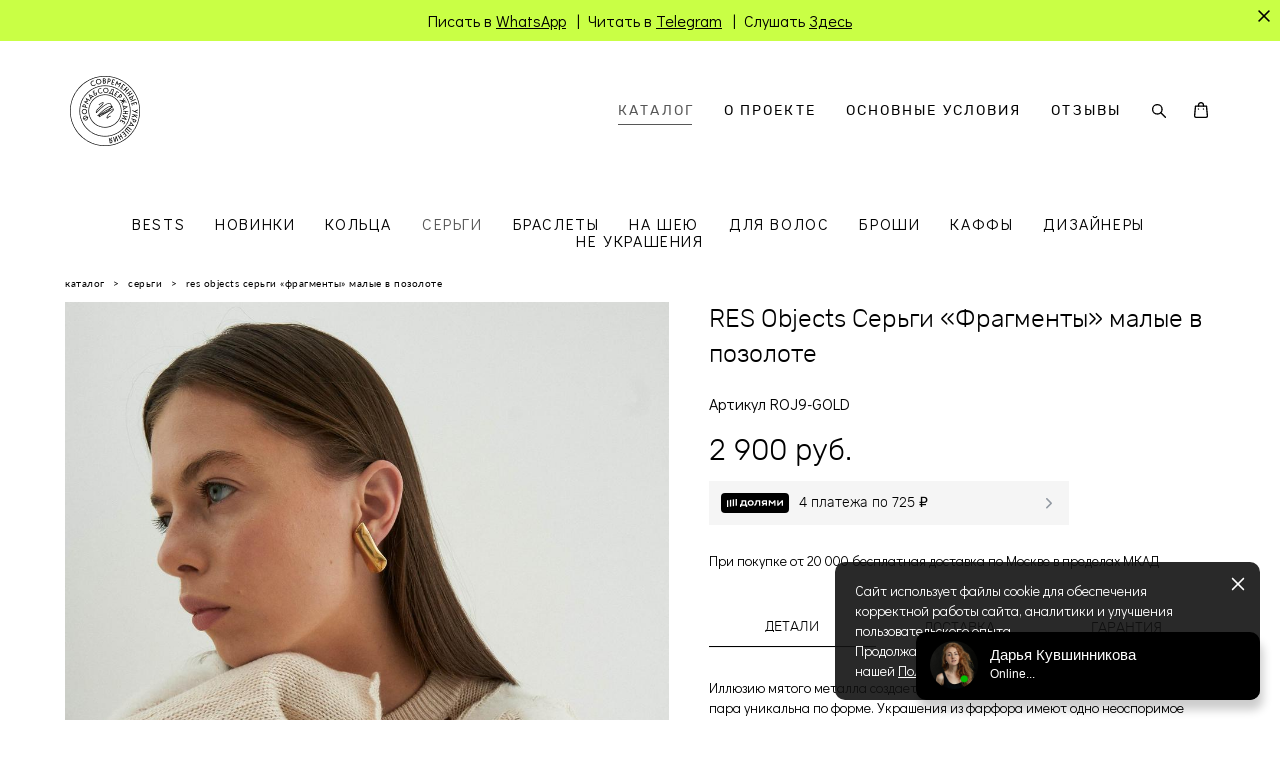

--- FILE ---
content_type: text/html; charset=UTF-8
request_url: https://jwlry.ru/shop/ROJ9-GOLD-sergi-res-objects-farfor
body_size: 19061
content:
<!-- Vigbo-cms //cdn-st2.vigbo.com/u21859/25369/ portland -->
<!DOCTYPE html>
<html lang="ru">
<head>
    <script>var _createCookie=function(e,o,t){var i,n="";t&&((i=new Date).setTime(i.getTime()+864e5*t),n="; expires="+i.toGMTString()),document.cookie=e+"="+o+n+"; path=/"};function getCookie(e){e=document.cookie.match(new RegExp("(?:^|; )"+e.replace(/([\.$?*|{}\(\)\[\]\\\/\+^])/g,"\\$1")+"=([^;]*)"));return e?decodeURIComponent(e[1]):void 0}"bot"==getCookie("_gphw_mode")&&_createCookie("_gphw_mode","humen",0);</script>
    <meta charset="utf-8">
<title>Серьги «Фрагменты» малые в позолоте от RES Objects – купить в интернет-магазине Форма & Содержание</title>
<meta name="keywords" content="кольцо, кольца, серьги, серьга, колье, кулон, кулоны, форма, содержание, боросиликатное, стекло, оксидирование, оксидированное, золото, серебро, современные, ювелирные, украшения, ручная, работа, галерея, res, objects" />
<meta name="description" content="Иллюзию мятого металла создает покрытие золотосодержащей краской. Каждая пара уникальна по форме.
Цена - 2 900 руб. Быстрая доставка. Бесплатно от 20 000 рублей в пределах МКАД
☎️ +7(925)14-14-889
Все украшения от RES Objects в одноименном разделе" />
    <meta property="og:title" content="Серьги «Фрагменты» малые в позолоте от RES Objects – купить в интернет-магазине Форма &amp; Содержание" />
    <meta property="og:description" content="Иллюзию мятого металла создает покрытие золотосодержащей краской. Каждая пара уникальна по форме.
Цена - 2 900 руб. Быстрая доставка. Бесплатно от 20 000 рублей в пределах МКАД
☎️ +7(925)14-14-889
Все украшения от RES Objects в одноименном разделе" />
    <meta property="og:url" content="https://jwlry.ru/shop/ROJ9-GOLD-sergi-res-objects-farfor" />
    <meta property="og:type" content="website" />
        <meta property="og:image" content="//cdn-sh1.vigbo.com/shops/19319/products/22125045/images/3-ee317186f2edb919fac2e0fcd1ec423f.jpg" />
        <meta property="og:image" content="//cdn-st2.vigbo.com/u21859/25369/logo/u-185d75bd27162dd28aa969cf6507d26a@2x.png" />
        <meta property="og:image" content="//cdn-sh1.vigbo.com/shops/19319/products/22125045/images/3-d37f6e4006fbf11d02103bb518d2440b.jpg" />

<meta name="viewport" content="width=device-width, initial-scale=1">


	<link rel="shortcut icon" href="//cdn-st2.vigbo.com/u21859/25369/favicon.ico?ver=5faa7a10a0f05" type="image/x-icon" />

<!-- Blog RSS -->

<!-- Preset CSS -->
    <script>window.use_preset = false;</script>

<script>
    window.cdn_paths = {};
    window.cdn_paths.modules = '//cdn-s.vigbo.com/cms/kevin2/site/' + 'dev/scripts/site/';
    window.cdn_paths.site_scripts = '//cdn-s.vigbo.com/cms/kevin2/site/' + 'dev/scripts/';
</script>
    <link href="https://fonts.googleapis.com/css?family=Abel|Alegreya:400,400i,700,700i,800,800i,900,900i|Alex+Brush|Amatic+SC:400,700|Andika|Anonymous+Pro:400i,700i|Anton|Arimo:400,400i,700,700i|Arsenal:400,400i,700,700i|Asap:400,400i,500,500i,600,600i,700,700i|Bad+Script|Baumans|Bitter:100,100i,200,200i,300,300i,400i,500,500i,600,600i,700i,800,800i,900,900i|Brygada+1918:400,700,400i,700i|Cactus+Classical+Serif|Carlito:400,700,400i,700i|Chocolate+Classical+Sans|Comfortaa:300,400,500,600,700|Commissioner:100,200,300,400,500,600,700,800,900|Cormorant:300i,400i,500,500i,600,600i,700i|Cormorant+Garamond:300i,400i,500,500i,600,600i,700i|Cormorant+Infant:300i,400i,500,500i,600,600i,700i|Cousine:400,400i,700,700i|Crafty+Girls|Cuprum:400,400i,700,700i|Days+One|Dela+Gothic+One|Delius+Unicase:400,700|Didact+Gothic|Dosis|EB+Garamond:400i,500,500i,600,600i,700i,800,800i|Euphoria+Script|Exo|Exo+2:100,100i,200,200i,300i,400i,500,500i,600,600i,700i,800,800i,900,900i|Federo|Fira+Code:300,500,600|Fira+Sans:100,100i,200,200i,300i,400i,500,500i,600,600i,700i,800,800i,900,900i|Fira+Sans+Condensed:100,100i,200,200i,300i,400i,500,500i,600,600i,700i,800,800i,900,900i|Forum|Gentium+Book+Plus:400,700,400i,700i|Gentium+Plus:400,700,400i,700i|Geologica:100,200,300,400,500,600,700,800,900|Glegoo:400,700|Golos+Text:400,500,600,700,800,900|Gudea:400,400i,700|Handlee|IBM+Plex+Mono:100,100i,200,200i,300i,400i,500,500i,600,600i,700i|IBM+Plex+Sans:100,100i,200,200i,300i,400i,500,500i,600,600i,700i|IBM+Plex+Serif:100,100i,200,200i,300,300i,400,400i,500,500i,600,600i,700,700i|Inter:100,200,300,400,500,600,700,800,900|Inter+Tight:100,200,300,400,500,600,700,800,900,100i,200i,300i,400i,500i,600i,700i,800i,900i|Istok+Web:400,400i,700,700i|JetBrains+Mono:100,100i,200,200i,300,300i,400,400i,500,500i,600,600i,700,700i,800,800i|Jost:100,100i,200,200i,300,300i,400,400i,500,500i,600,600i,700,700i,800,800i,900,900i|Jura:400,300,500,600,700|Kelly+Slab|Kranky|Krona+One|Leckerli+One|Ledger|Liter|Lobster|Lora:400,400i,700,700i,500,500i,600,600i|Lunasima:400,700|Manrope:200,300,400,500,600,700,800|Marck+Script|Marko+One|Marmelad|Merienda+One|Merriweather:300i,400i,700i,900,900i|Moderustic:300,400,500,600,700,800|Montserrat:300i,400i,500,500i,600,600i,700i,800,800i,900,900i|Montserrat+Alternates:100,100i,200,200i,300,300i,400,400i,500,500i,600,600i,700,700i,800,800i,900,900i|Mulish:200,300,400,500,600,700,800,900,200i,300i,400i,500i,600i,700i,800i,900i|Neucha|Noticia+Text:400,400i,700,700i|Noto+Sans:400,400i,700,700i|Noto+Sans+Mono:100,200,300,400,500,600,700,800,900|Noto+Serif:400,400i,700,700i|Noto+Serif+Display:100,200,300,400,500,600,700,800,900,100i,200i,300i,400i,500i,600i,700i,800i,900i|Nova+Flat|Nova+Oval|Nova+Round|Nova+Slim|Nunito:400,200,200i,300,300i,400i,600,600i,700,700i,800,800i,900,900i|Old+Standard+TT:400i|Open+Sans:300i,400i,600,600i,700i,800,800i|Open+Sans+Condensed:300,300i,700|Oranienbaum|Original+Surfer|Oswald:200,500,600|Oxygen:300|Pacifico|Philosopher:400,400i,700,700i|Piazzolla:100,200,300,400,500,600,700,800,900,100i,200i,300i,400i,500i,600i,700i,800i,900i|Play:400,700|Playfair+Display:400,700,400i,500,500i,600,600i,700i,800,800i,900,900i|Playfair+Display+SC|Poiret+One|Press+Start+2P|Prosto+One|PT+Mono|PT+Sans:400i,700i|PT+Sans+Caption:400,700|PT+Sans+Narrow:400,700|PT+Serif:400i,700i|PT+Serif+Caption:400,400i|Quicksand|Raleway:100,100i,300i,400i,500,500i,600,600i,700i,800,800i,900,900i|Roboto:100,100i,300i,400i,500,500i,700i,900,900i|Roboto+Condensed:300i,400i,700i|Roboto+Mono:100,100i,200,200i,300,300i,400,400i,500,500i,600,600i,700,700i|Roboto+Slab:100,200,500,600,800,900|Rochester|Rokkitt:400,100,300,500,600,700,800,900|Rubik:300i,400i,500,500i,600,600i,700i,800,800i,900,900i|Ruslan+Display|Russo+One|Salsa|Satisfy|Scada:400,400i,700,700i|Snippet|Sofia|Source+Code+Pro:200,300,400,500,600,700,900|Source+Sans+Pro:200,300,400,600,700,900|Source+Serif+Pro:200,200i,300,300i,400,400i,600,600i,700,700i,900,900i|Spectral:200,200i,300,300i,400,400i,500,500i,600,600i,700,700i,800,800i|Stint+Ultra+Expanded|STIX+Two+Text:400,700,400i,700i|Syncopate|Tenor+Sans|Tinos:400,400i,700,700i|Trochut|Ubuntu:300i,400i,500,500i,700i|Ubuntu+Condensed|Ubuntu+Mono:400,400i,700,700i|Unbounded:200,300,400,500,600,700,800,900|Underdog|Unkempt:400,700|Voces|Wix+Madefor+Display:400,500,600,700,800|Wix+Madefor+Text:400,500,600,700,800,400i,500i,600i,700i,800i|Yeseva+One|Ysabeau:100,200,300,400,500,600,700,800,900,100i,200i,300i,400i,500i,600i,700i,800i,900i|Ysabeau+Infant:100,200,300,400,500,600,700,800,900,100i,200i,300i,400i,500i,600i,700i,800i,900i|Ysabeau+Office:100,200,300,400,500,600,700,800,900,100i,200i,300i,400i,500i,600i,700i,800i,900i|Ysabeau+SC:100,200,300,400,500,600,700,800,900|Zen+Old+Mincho&display=swap&subset=cyrillic" rel="stylesheet">
    <!-- Preconnect resource -->
    <link rel="preconnect" href="https://jwlry.ru/">
    <link rel="preconnect" href="//cdn-s.vigbo.com/cms/kevin2/site/">
    <link rel="preconnect" href="//cdn-sh.vigbo.com">

    <!-- Preload JS -->
    <link rel="preload" as="script" href="//cdn-s.vigbo.com/cms/kevin2/site/dev/scripts/vendor/jquery-3.3.1.min.js?ver=uzimSt">
    <link rel="preload" as="script" href="//cdn-s.vigbo.com/cms/kevin2/site/prod/js/site.js?ver=uzimSt">

            <!-- React Preload JS -->
        <link rel="preload" as="script" href="//cdn-s.vigbo.com/cms/kevin2/site/prod/js/runtime-main.js?ver=uzimSt">
        <link rel="preload" as="script" href="//cdn-s.vigbo.com/cms/kevin2/site/prod/js/main.chunk.js?ver=uzimSt">
    
    <!-- CORE CSS -->
    
        <!-- SHOP CSS -->
    <link rel="preload" as="style" onload="this.onload=null;this.rel='stylesheet'" href="//cdn-sh.vigbo.com/vigbo-cms/styles/prod/build_shop_front.css?v=yoi6fA">
    <noscript>
        <link rel="stylesheet" type="text/css" href="//cdn-sh.vigbo.com/vigbo-cms/styles/prod/build_shop_front.css?v=yoi6fA">
    </noscript>
    
    <!-- SITE CSS -->
    <link rel="preload" as="style" onload="this.onload=null;this.rel='stylesheet'" href="//cdn-s.vigbo.com/cms/kevin2/site/prod/css/build_cms_front.css?v=yoi6fA">
    <noscript>
        <link rel="stylesheet" type="text/css" href="//cdn-s.vigbo.com/cms/kevin2/site/prod/css/build_cms_front.css?v=yoi6fA">
    </noscript>

        <!-- CUSTOM SHOP CSS -->
    <link rel="preload" as="style" onload="this.onload=null;this.rel='stylesheet'" href="https://jwlry.ru/css/custom-shop.css?v=46.1085">
    <noscript>
        <link rel="stylesheet" type="text/css" href="https://jwlry.ru/css/custom-shop.css?v=46.1085">
    </noscript>
    
        <!-- React styles -->
    <link rel="preload" as="style" onload="this.onload=null;this.rel='stylesheet'" href="//cdn-s.vigbo.com/cms/kevin2/site/prod/css/main.chunk.css?ver=uzimSt">
    <noscript>
        <link rel="stylesheet" type="text/css" href="//cdn-s.vigbo.com/cms/kevin2/site/prod/css/main.chunk.css?ver=uzimSt">
    </noscript>
    <!-- /React styles -->
    
    <!-- LIFE CHANGED CSS -->
            <link rel="preload" as="style" onload="this.onload=null;this.rel='stylesheet'" href="https://jwlry.ru/css/custom.css?v=46.1085">
        <noscript>
            <link rel="stylesheet" type="text/css" href="https://jwlry.ru/css/custom.css?v=46.1085">
        </noscript>
    
    
                <style>:root{--DE-menu__menu-style-link-color:rgba(0,0,0,0);}</style>
            <link rel="preload" as="style" onload="this.onload=null;this.rel='stylesheet'" href="https://jwlry.ru/css/css_user.css?v=46.1085">
        <noscript>
            <link rel="stylesheet" type="text/css" href="https://jwlry.ru/css/css_user.css?v=46.1085">
        </noscript>
    
    
    <!-- Yandex.Metrika counter -->
<script type="text/javascript" >
   (function(m,e,t,r,i,k,a){m[i]=m[i]||function(){(m[i].a=m[i].a||[]).push(arguments)};
   m[i].l=1*new Date();k=e.createElement(t),a=e.getElementsByTagName(t)[0],k.async=1,k.src=r,a.parentNode.insertBefore(k,a)})
   (window, document, "script", "https://mc.yandex.ru/metrika/tag.js", "ym");

   ym(45413367, "init", {
        clickmap:true,
        trackLinks:true,
        accurateTrackBounce:true,
        webvisor:true,
        ecommerce:"dataLayer"
   });
</script>
<noscript><div><img src="https://mc.yandex.ru/watch/45413367" style="position:absolute; left:-9999px;" alt="" /></div></noscript>
<!-- /Yandex.Metrika counter -->

<meta name="p:domain_verify" content="d405280beb82383abe5f2bbc286fa29f"/>

<script type="text/javascript" src="//api.venyoo.ru/wnew.js?wc=venyoo/default/science&widget_id=5284050391138304"></script>

<script type="text/javascript">!function(){var t=document.createElement("script");t.type="text/javascript",t.async=!0,t.src='https://vk.com/js/api/openapi.js?169',t.onload=function(){VK.Retargeting.Init("VK-RTRG-1269381-1EHYk"),VK.Retargeting.Hit()},document.head.appendChild(t)}();</script><noscript><img src="https://vk.com/rtrg?p=VK-RTRG-1269381-1EHYk" style="position:fixed; left:-999px;" alt=""/></noscript>

<meta property="twitter:card" content="summary_large_image">    <style>
    .adaptive-desktop .custom__content--max-width,
    .adaptive-desktop .md-infoline__wrap {
        max-width: 1820px;
    }
</style>
    <script src="//cdn-s.vigbo.com/cms/kevin2/site/dev/scripts/vendor/jquery-3.3.1.min.js?ver=uzimSt"></script>

    </head>


	



    <body data-template="portland" class="f__preset-box f__site f__2 loading locale_ru portland mod--search-enable mod--img-logo mod--header-fixed mod--menu-action-on-scroll mod--menu-load-on-scroll mod--menu-effect-from-top mod--infoline-cross-enable desktop mod--shop-page adaptive-desktop mod--horizontal-menu mod--infoline-enable bot-version js--loading-cascade mod--font-none-preset layout-logo-left--from-logo   " data-preview="">

            
    
                        <!-- Инфополоса -->
            <div id="md-infoline" class="md-infoline js--infoline  ">
                    <div class="md-infoline__close" data-infoline-close>
            <svg width="12px" height="12px" viewBox="0 0 12 12">
                <g stroke="none" stroke-width="1" fill="none" fill-rule="evenodd">
                    <g  transform="translate(-893.000000, -308.000000)" fill="currentColor" fill-rule="nonzero">
                        <path d="M898.46967,313.46967 L899.53033,313.46967 L899,312.93934 L898.46967,313.46967 L897.93934,314 L893.46967,309.53033 C892.762563,308.823223 893.823223,307.762563 894.53033,308.46967 L899,312.93934 L903.46967,308.46967 C904.176777,307.762563 905.237437,308.823223 904.53033,309.53033 L900.06066,314 L904.53033,318.46967 C905.237437,319.176777 904.176777,320.237437 903.46967,319.53033 L899,315.06066 L894.53033,319.53033 C893.823223,320.237437 892.762563,319.176777 893.46967,318.46967 L897.93934,314 L898.46967,313.46967 Z M899.53033,313.46967 L899,312.93934 L898.46967,313.46967 L899.53033,313.46967 C899.237437,313.176777 898.762563,313.176777 898.46967,313.46967 L899.53033,313.46967 Z"></path>
                    </g>
                </g>
            </svg>
        </div>
                <div class="md-infoline__cont f__3">
            <div class="md-infoline__wrap custom__content--max-width">
                                <p class="f__3 f__mt-0 f__mb-0" style="text-align: center;"><font color="#000000" face="Didact Gothic" size="3">Писать в <u><a href="https://wa.me/79251414889" target="_blank">WhatsApp</a></u>&nbsp; | &nbsp;Читать в <u><a href="https://t.me/jwlry" target="_blank">Telegram</a></u> &nbsp;| &nbsp;Слушать <u><a href="https://t.me/provincialdisco" target="_blank">Здесь</a></u></font></p>                            </div>
        </div>
    
</div>
    <div class="md-infoline-assets">
        <script>
            let infolineTypeTpl = 'tech'; /* Миграция и смена дизайна*/
			const infolineDBVersionTpl = "194";
            let infoscripeStorage = localStorage.getItem('infostripe');
            const infostripeData = JSON.parse(infoscripeStorage);
			let infolineinfolineFirstJSTpl = false;

            if(!infoscripeStorage || (infoscripeStorage && (infostripeData.version !== infolineDBVersionTpl))) {
                infolineinfolineFirstJSTpl = true;
                $('body').addClass('is--infoline-firstopen');
            }
        </script>
        <script>
			infolineTypeTpl = 'user'; /* Используется обычной полосой */
			const infolineCrossSettingTpl = "true";
        </script>
<style>
    .md-infoline__cont {
    padding-top: 10px;
    padding-bottom: 10px;
}
    .md-infoline {
        background: #c9ff45;
    }
.md-infoline__close svg path {
        fill: #000000;
    }
/* Цвет крестика не используется после задачи MAIN-3592
.md-infoline__close:hover svg path  {
        fill: ;
    }
*/
</style>
        </div>

                <div class="l-wrap js-wrap">

    <header class="l-header l-header-main js-header-main layout-logo-left--from-logo  ">
    <div class="l-header__wrapper custom__header-decorate-line custom__menu-bg-rgb custom__header-padding-y mod--show-menu-after-logo-load mod--effect-move-from-top">
        <div class="l-header__cont ">

            <div class="l-header__row">

                <div class="l-header__col0 l-header__col l-header__mobile--box"><!-- mobile menu -->
                    <!-- basket icon for mobile -->
                                            <div class="md-menu__icons mod--right md-menu__li-l1">
                            <!-- Если есть поиск или корзина -->
    <div class="l-header__icons--box f__menu">
        &nbsp; <!-- для выравнивания по вертикали (дублирует размер шрифта) -->

        <div class="l-header__icons--wrap">
            <div class="js--iconBasketWrapper" >
                 <!-- если не только Поиск и есть Магазин -->
                    <!-- то выводим корзину -->
                    <div class="js--iconBasketView shop_page l-header__icon l-header__icon--cart" >
                        <a href='/shop/cart' class='shop-basket--box lnk-cart design_editor-icons' data-id='shop-cart-widget'>
                            <span class='shop-basket'>
                                                                    <!-- Basket 02 -->
                                  <svg xmlns="http://www.w3.org/2000/svg" viewBox="0 0 15.5 17.5"><path class="basket-svg-style basket-svg-edit-round" d="M5,4.48V3.42A2.69,2.69,0,0,1,7.75.75h0a2.69,2.69,0,0,1,2.72,2.67V4.48"/><path class="basket-svg-style basket-svg-edit-round" d="M13.23,16.75h-11A1.51,1.51,0,0,1,.75,15.26s0,0,0-.07l1-10.7h12l1,10.7a1.5,1.5,0,0,1-1.45,1.56Z"/><path class="basket-svg-style basket-svg-edit-round" d="M10.47,7.68h0"/><path class="basket-svg-style basket-svg-edit-round" d="M5,7.68H5"/></svg>

                                                            </span>
                            <span class='shop-cart-widget-amount'>
                                                            </span>
                        </a>
                    </div>
                
            </div>

                            <div class="l-header__icon l-header__icon--search">
                    <a class="searchform__svg js--open_searchform design_editor-icons">
                        <svg xmlns="http://www.w3.org/2000/svg" viewBox="0 0 15.5 17.5"><ellipse class="search-svg-style" cx="5.92" cy="8.01" rx="5.17" ry="5.13"/><line class="search-svg-style" x1="9.59" y1="11.64" x2="14.75" y2="16.75"/></svg>
                    </a>
                </div>
                    </div>

        <!-- Add separator -->
                <!-- -->
    </div>
                        </div>
                                    </div>

                <div class="l-header__col1 l-header__col l-header__logo--box mod--set-logo-max-width">
                    <div id='logoWrap' class='logo__wrap' data-lt="" >
                        
<div class="logo logo-image">
	<a href="https://jwlry.ru/">
		

			
			<img src="[data-uri]"
				 data-src="//cdn-st2.vigbo.com/u21859/25369/logo/u-185d75bd27162dd28aa969cf6507d26a.png?v=46.1085"
				 alt="Логотип Форма & Содержание"
				 title="Логотип Форма & Содержание"
				 class=" mod--has-logo2x mod--has-logo1x "
				 						data-src2x="//cdn-st2.vigbo.com/u21859/25369/logo/u-185d75bd27162dd28aa969cf6507d26a@2x.png?v=46.1085"
						data-width2x="80"
				 			/>
			</a>

</div>
                    </div>
                </div>

                <div class="l-header__col2 l-header__col l-header__menu--box">

                    <nav class='md-menu' data-menu-type="origin">
                        			<ul class="menu md-menu__main js--menu__main is--level1  mod--menu_underline		 mod--menu_center"><li  id="2010902" data-id="2010902" class="md-menu__li-l1 menu-item js--menu__li-l1  active"><a class="md-menu__href-l1 is--link-level1 f__menu mod--href-l1__shop js--shop-categories-link height1 big-height5" data-name="КАТАЛОГ" data-url="shop" href="https://jwlry.ru/shop"  >КАТАЛОГ</a></li><li  id="2103179" data-id="2103179" class="md-menu__li-l1 menu-item js--menu__li-l1 "><a class="md-menu__href-l1 is--link-level1 f__menu height1 big-height5" href="https://jwlry.ru/o-proekte"  >О ПРОЕКТЕ</a></li><li  id="3091172" data-id="3091172" class="md-menu__li-l1 menu-item js--menu__li-l1  with-sub"><a class="md-menu__href-l1 js--menu-mobile-sildetoggle is--link-level1 f__menu  height1 big-height5" href="https://jwlry.ru/oplata-i-dostavka"  >ОСНОВНЫЕ УСЛОВИЯ</a><div class="md-menu__wrap-l2 js--menu-submenu" id="sub-3091172" data-parent-id="3091172"><ul class="mod--submenu-center js--menu-submenu__ul mod--custom-scrollbar__not-mac"><li class="md-menu__li-l2 "><a class="md-menu__href-l2 f__sub-menu" href="https://jwlry.ru/oplata-i-dostavka"  >ОПЛАТА И ДОСТАВКА</a></li><li class="md-menu__li-l2 "><a class="md-menu__href-l2 f__sub-menu" href="https://jwlry.ru/addicteds-card"  >ПРОГРАММА ЛОЯЛЬНОСТИ</a></li><li class="md-menu__li-l2 "><a class="md-menu__href-l2 f__sub-menu" href="https://jwlry.ru/garantija"  >ГАРАНТИЯ</a></li><li class="md-menu__li-l2 "><a class="md-menu__href-l2 f__sub-menu" href="https://jwlry.ru/ukrashenie-pod-zakaz"  >УКРАШЕНИЕ ПОД ЗАКАЗ</a></li></ul></div></li><li  id="3357605" data-id="3357605" class="md-menu__li-l1 menu-item js--menu__li-l1 "><a class="md-menu__href-l1 is--link-level1 f__menu height1 big-height5" href="https://jwlry.ru/otzyvy"  >ОТЗЫВЫ</a></li></ul><div class="md-menu-mobile__socials social-icons"><div class="social-icons-wrapper"></div></div>
                        <div class="js--menu-icons md-menu__icons md-menu__li-l1 md-menu__has-separator shop_page" >
                            <!-- Если есть поиск или корзина -->
    <div class="l-header__icons--box f__menu">
        &nbsp; <!-- для выравнивания по вертикали (дублирует размер шрифта) -->

        <div class="l-header__icons--wrap">
            <div class="js--iconBasketWrapper" >
                 <!-- если не только Поиск и есть Магазин -->
                    <!-- то выводим корзину -->
                    <div class="js--iconBasketView shop_page l-header__icon l-header__icon--cart" >
                        <a href='/shop/cart' class='shop-basket--box lnk-cart design_editor-icons' data-id='shop-cart-widget'>
                            <span class='shop-basket'>
                                                                    <!-- Basket 02 -->
                                  <svg xmlns="http://www.w3.org/2000/svg" viewBox="0 0 15.5 17.5"><path class="basket-svg-style basket-svg-edit-round" d="M5,4.48V3.42A2.69,2.69,0,0,1,7.75.75h0a2.69,2.69,0,0,1,2.72,2.67V4.48"/><path class="basket-svg-style basket-svg-edit-round" d="M13.23,16.75h-11A1.51,1.51,0,0,1,.75,15.26s0,0,0-.07l1-10.7h12l1,10.7a1.5,1.5,0,0,1-1.45,1.56Z"/><path class="basket-svg-style basket-svg-edit-round" d="M10.47,7.68h0"/><path class="basket-svg-style basket-svg-edit-round" d="M5,7.68H5"/></svg>

                                                            </span>
                            <span class='shop-cart-widget-amount'>
                                                            </span>
                        </a>
                    </div>
                
            </div>

                            <div class="l-header__icon l-header__icon--search">
                    <a class="searchform__svg js--open_searchform design_editor-icons">
                        <svg xmlns="http://www.w3.org/2000/svg" viewBox="0 0 15.5 17.5"><ellipse class="search-svg-style" cx="5.92" cy="8.01" rx="5.17" ry="5.13"/><line class="search-svg-style" x1="9.59" y1="11.64" x2="14.75" y2="16.75"/></svg>
                    </a>
                </div>
                    </div>

        <!-- Add separator -->
                <!-- -->
    </div>
                        </div>
                    </nav>
                </div>

                <div class="l-header__col3 l-header__col l-header__ham--box" data-count-pages="4">
    <div class="md-menu__hamburger js-mob-menu-open">
        <svg height="20px" xmlns="http://www.w3.org/2000/svg" viewBox="0 0 18 17.5"><line class="hamburger-svg-style" y1="1" x2="18" y2="1"/><line class="hamburger-svg-style" y1="7" x2="18" y2="7"/><line class="hamburger-svg-style" y1="13" x2="18" y2="13"/></svg>
    </div>
</div>

            </div>
        </div>
    </div>
</header>








        <!-- Mobile menu -->
        <!-- mobile menu -->
<div  data-menu-type="mobile" data-custom-scroll data-set-top="stay-in-window" class="custom__header-decorate-line mod--custom-scroll-hidden mod--custom-scroll-resize md-menu--mobile js--menu--mobile mod--set-top--stop-mobile">
    <div class="md-menu--mobile__cont js--menu-mobile__cont">
                <div class="md-menu__icons mod--right md-menu__li-l1 js--menu__li-l1">
            <!-- Если есть поиск или корзина -->
    <div class="l-header__icons--box f__menu">
        &nbsp; <!-- для выравнивания по вертикали (дублирует размер шрифта) -->

        <div class="l-header__icons--wrap">
            <div class="js--iconBasketWrapper" >
                 <!-- если не только Поиск и есть Магазин -->
                    <!-- то выводим корзину -->
                    <div class="js--iconBasketView shop_page l-header__icon l-header__icon--cart" >
                        <a href='/shop/cart' class='shop-basket--box lnk-cart design_editor-icons' data-id='shop-cart-widget'>
                            <span class='shop-basket'>
                                                                    <!-- Basket 02 -->
                                  <svg xmlns="http://www.w3.org/2000/svg" viewBox="0 0 15.5 17.5"><path class="basket-svg-style basket-svg-edit-round" d="M5,4.48V3.42A2.69,2.69,0,0,1,7.75.75h0a2.69,2.69,0,0,1,2.72,2.67V4.48"/><path class="basket-svg-style basket-svg-edit-round" d="M13.23,16.75h-11A1.51,1.51,0,0,1,.75,15.26s0,0,0-.07l1-10.7h12l1,10.7a1.5,1.5,0,0,1-1.45,1.56Z"/><path class="basket-svg-style basket-svg-edit-round" d="M10.47,7.68h0"/><path class="basket-svg-style basket-svg-edit-round" d="M5,7.68H5"/></svg>

                                                            </span>
                            <span class='shop-cart-widget-amount'>
                                                            </span>
                        </a>
                    </div>
                
            </div>

                            <div class="l-header__icon l-header__icon--search">
                    <a class="searchform__svg js--open_searchform design_editor-icons">
                        <svg xmlns="http://www.w3.org/2000/svg" viewBox="0 0 15.5 17.5"><ellipse class="search-svg-style" cx="5.92" cy="8.01" rx="5.17" ry="5.13"/><line class="search-svg-style" x1="9.59" y1="11.64" x2="14.75" y2="16.75"/></svg>
                    </a>
                </div>
                    </div>

        <!-- Add separator -->
                <!-- -->
    </div>
        </div>
        
        			<ul class="menu md-menu__main js--menu__main is--level1  mod--menu_underline		 mod--menu_center"><li  id="2010902" data-id="2010902" class="md-menu__li-l1 menu-item js--menu__li-l1  active"><a class="md-menu__href-l1 is--link-level1 f__menu mod--href-l1__shop js--shop-categories-link height1 big-height5" data-name="КАТАЛОГ" data-url="shop" href="https://jwlry.ru/shop"  >КАТАЛОГ</a></li><li  id="2103179" data-id="2103179" class="md-menu__li-l1 menu-item js--menu__li-l1 "><a class="md-menu__href-l1 is--link-level1 f__menu height1 big-height5" href="https://jwlry.ru/o-proekte"  >О ПРОЕКТЕ</a></li><li  id="3091172" data-id="3091172" class="md-menu__li-l1 menu-item js--menu__li-l1  with-sub"><a class="md-menu__href-l1 js--menu-mobile-sildetoggle is--link-level1 f__menu  height1 big-height5" href="https://jwlry.ru/oplata-i-dostavka"  >ОСНОВНЫЕ УСЛОВИЯ</a><div class="md-menu__wrap-l2 js--menu-submenu" id="sub-3091172" data-parent-id="3091172"><ul class="mod--submenu-center js--menu-submenu__ul mod--custom-scrollbar__not-mac"><li class="md-menu__li-l2 "><a class="md-menu__href-l2 f__sub-menu" href="https://jwlry.ru/oplata-i-dostavka"  >ОПЛАТА И ДОСТАВКА</a></li><li class="md-menu__li-l2 "><a class="md-menu__href-l2 f__sub-menu" href="https://jwlry.ru/addicteds-card"  >ПРОГРАММА ЛОЯЛЬНОСТИ</a></li><li class="md-menu__li-l2 "><a class="md-menu__href-l2 f__sub-menu" href="https://jwlry.ru/garantija"  >ГАРАНТИЯ</a></li><li class="md-menu__li-l2 "><a class="md-menu__href-l2 f__sub-menu" href="https://jwlry.ru/ukrashenie-pod-zakaz"  >УКРАШЕНИЕ ПОД ЗАКАЗ</a></li></ul></div></li><li  id="3357605" data-id="3357605" class="md-menu__li-l1 menu-item js--menu__li-l1 "><a class="md-menu__href-l1 is--link-level1 f__menu height1 big-height5" href="https://jwlry.ru/otzyvy"  >ОТЗЫВЫ</a></li></ul><div class="md-menu-mobile__socials social-icons"><div class="social-icons-wrapper"></div></div>
        <span class="js-close-mobile-menu close-mobile-menu">
        <!--<svg width="20px" height="20px"  xmlns="http://www.w3.org/2000/svg" viewBox="0 0 14.39 17.5"><line class="close-menu-burger" x1="0.53" y1="2.04" x2="13.86" y2="15.37"/><line class="close-menu-burger" x1="0.53" y1="15.37" x2="13.86" y2="2.04"/></svg>-->
            <svg xmlns="http://www.w3.org/2000/svg" width="18" height="18" viewBox="0 0 18 18"><path class="close-menu-burger" fill="none" fill-rule="evenodd" stroke="#fff" stroke-linecap="round" stroke-linejoin="round" stroke-width="1.5" d="M9 9.5l8-8-8 8-8-8 8 8zm0 0l8 8-8-8-8 8 8-8z"/></svg>
        </span>
    </div>
</div>

        <!-- Blog Slider -->
        
        <!-- CONTENT -->
        <div class="l-content l-content--main  desktop ">
            <section class="l-content--box l-content--box-shop js--box-shop shopProductPage" data-hash="shop" data-structure="">
    <div class="container custom__content--max-width">
        <div class="page shop-product autotest--shop-product ">

        <nav class="shop-menu horizontal-dropdown">
        <ul>
            
                                <li class="shop-menu-item ">
                    <a class="shop-menu__href-level-1 de--shop-menu__li-level-1 f__s_category f__3" href="https://jwlry.ru/shop/best-sellers">
                        BESTS                    </a>
                                    </li>
                <li class="shop-menu__href-level-1 de--shop-menu__li-level-1 separator f__s_category f__3 f__mt-0 f__mb-0"></li>
            
                                <li class="shop-menu-item ">
                    <a class="shop-menu__href-level-1 de--shop-menu__li-level-1 f__s_category f__3" href="https://jwlry.ru/shop/new">
                        НОВИНКИ                    </a>
                                    </li>
                <li class="shop-menu__href-level-1 de--shop-menu__li-level-1 separator f__s_category f__3 f__mt-0 f__mb-0"></li>
            
                                <li class="shop-menu-item ">
                    <a class="shop-menu__href-level-1 de--shop-menu__li-level-1 f__s_category f__3" href="https://jwlry.ru/shop/koltsa">
                        КОЛЬЦА                    </a>
                                    </li>
                <li class="shop-menu__href-level-1 de--shop-menu__li-level-1 separator f__s_category f__3 f__mt-0 f__mb-0"></li>
            
                                <li class="shop-menu-item active">
                    <a class="shop-menu__href-level-1 de--shop-menu__li-level-1 f__s_category f__3" href="https://jwlry.ru/shop/sergi">
                        СЕРЬГИ                    </a>
                                    </li>
                <li class="shop-menu__href-level-1 de--shop-menu__li-level-1 separator f__s_category f__3 f__mt-0 f__mb-0"></li>
            
                                <li class="shop-menu-item ">
                    <a class="shop-menu__href-level-1 de--shop-menu__li-level-1 f__s_category f__3" href="https://jwlry.ru/shop/bracelets">
                        БРАСЛЕТЫ                    </a>
                                    </li>
                <li class="shop-menu__href-level-1 de--shop-menu__li-level-1 separator f__s_category f__3 f__mt-0 f__mb-0"></li>
            
                                <li class="shop-menu-item ">
                    <a class="shop-menu__href-level-1 de--shop-menu__li-level-1 f__s_category f__3" href="https://jwlry.ru/shop/nasheyu">
                        НА ШЕЮ                    </a>
                                    </li>
                <li class="shop-menu__href-level-1 de--shop-menu__li-level-1 separator f__s_category f__3 f__mt-0 f__mb-0"></li>
            
                                <li class="shop-menu-item ">
                    <a class="shop-menu__href-level-1 de--shop-menu__li-level-1 f__s_category f__3" href="https://jwlry.ru/shop/na-volosy">
                        ДЛЯ ВОЛОС                    </a>
                                    </li>
                <li class="shop-menu__href-level-1 de--shop-menu__li-level-1 separator f__s_category f__3 f__mt-0 f__mb-0"></li>
            
                                <li class="shop-menu-item ">
                    <a class="shop-menu__href-level-1 de--shop-menu__li-level-1 f__s_category f__3" href="https://jwlry.ru/shop/broshi">
                        БРОШИ                    </a>
                                    </li>
                <li class="shop-menu__href-level-1 de--shop-menu__li-level-1 separator f__s_category f__3 f__mt-0 f__mb-0"></li>
            
                                <li class="shop-menu-item ">
                    <a class="shop-menu__href-level-1 de--shop-menu__li-level-1 f__s_category f__3" href="https://jwlry.ru/shop/kaffy">
                        КАФФЫ                    </a>
                                    </li>
                <li class="shop-menu__href-level-1 de--shop-menu__li-level-1 separator f__s_category f__3 f__mt-0 f__mb-0"></li>
            
                                <li class="shop-menu-item ">
                    <a class="shop-menu__href-level-1 de--shop-menu__li-level-1 f__s_category f__3" href="https://jwlry.ru/shop/brands">
                        ДИЗАЙНЕРЫ                    </a>
                                    </li>
                <li class="shop-menu__href-level-1 de--shop-menu__li-level-1 separator f__s_category f__3 f__mt-0 f__mb-0"></li>
            
                                <li class="shop-menu-item ">
                    <a class="shop-menu__href-level-1 de--shop-menu__li-level-1 f__s_category f__3" href="https://jwlry.ru/shop/accessories">
                        НЕ УКРАШЕНИЯ                    </a>
                                    </li>
                <li class="shop-menu__href-level-1 de--shop-menu__li-level-1 separator f__s_category f__3 f__mt-0 f__mb-0"></li>
                    </ul>
    </nav>
        <div class="schop-content-wrapper js-shop-content-wrapper ">
                    <!-- +Breadcrumbs -->
            <nav class="shop-bread-crumbs autotest--shop-bread-crumbs f__s_crumbs f__3 de--shop-breadcrumbs__font-family">
                <a href="https://jwlry.ru/shop" class="de--shop-breadcrumbs__font-family">каталог</a>
                <span class="shop-separator">&GT;</span>

                
                                <a href="https://jwlry.ru/shop/sergi" class="de--shop-breadcrumbs__font-family">серьги</a>
                <span class="shop-separator">&GT;</span>
                
                <span>res objects серьги &laquo;фрагменты&raquo; малые в позолоте</span>
            </nav>
            <!-- -Breadcrumbs -->
        
        
<div class="product-gallery layout-feed">
    <div class="product-main-image ">

	
			
				<div class="product-image">
					
					<img                             fetchpriority="high"
                                                data-number="0"
                        src="data:image/gif,"  alt="RES Objects Серьги «Фрагменты» малые в позолоте" class="loading copy-protect"
						data-index="0"
						data-sizes='{"2":{"width":1024,"height":1024},"3":{"width":2048,"height":2048},"500":{"width":512,"height":512}}'
						data-id="61205751"
						data-base-path="//cdn-sh1.vigbo.com/shops/19319/products/22125045/images/"
						data-file-name="ee317186f2edb919fac2e0fcd1ec423f.jpg"
                        data-version=""
						data-width="1024"
						data-height="1024" />
				</div>

			
				<div class="product-image">
					
					<img                             loading="lazy"
                            decoding="async"
                                                data-number="1"
                        src="data:image/gif,"  alt="RES Objects Серьги «Фрагменты» малые в позолоте" class="loading copy-protect"
						data-index="1"
						data-sizes='{"2":{"width":1024,"height":1024},"3":{"width":2048,"height":2048},"500":{"width":512,"height":512}}'
						data-id="61205750"
						data-base-path="//cdn-sh1.vigbo.com/shops/19319/products/22125045/images/"
						data-file-name="d37f6e4006fbf11d02103bb518d2440b.jpg"
                        data-version=""
						data-width="1024"
						data-height="1024" />
				</div>

			
				<div class="product-image">
					
					<img                             loading="lazy"
                            decoding="async"
                                                data-number="2"
                        src="data:image/gif,"  alt="RES Objects Серьги «Фрагменты» малые в позолоте" class="loading copy-protect"
						data-index="2"
						data-sizes='{"2":{"width":1024,"height":1024},"3":{"width":2048,"height":2048},"500":{"width":512,"height":512}}'
						data-id="61205749"
						data-base-path="//cdn-sh1.vigbo.com/shops/19319/products/22125045/images/"
						data-file-name="df4ee9db56318270dc3662eb24c8c484.jpg"
                        data-version=""
						data-width="1024"
						data-height="1024" />
				</div>

			
		    </div>

</div>

<div class="shop-fsbox">


		<div class="control close">
			<a class="fsbox__nav fsbox__close" id="fsboxClose" href="#">
				<svg class="fsbox__close-ico" xmlns="http://www.w3.org/2000/svg" width="18" height="18" viewBox="0 0 18 18">
					<path class="close-menu-burger de--main__text-default-color--stroke" fill="none" fill-rule="evenodd" stroke="#fff" stroke-linecap="round" stroke-linejoin="round" stroke-width="1.5" d="M9 9.5l8-8-8 8-8-8 8 8zm0 0l8 8-8-8-8 8 8-8z"></path>
				</svg>
			</a>
		</div>
		<div class="control prev">
			<a class="fsbox__nav" id="fsboxPrev" href="#">
				<svg xmlns="http://www.w3.org/2000/svg" width="14" height="14" viewBox="0 0 16 27"
					 style="overflow: hidden; position: relative;">
					<path class="de--main__text-default-color" stroke="none"
						  d="M140.206,1140.93L152,1151.86l-2.133,2.13L136,1141.13l0.137-.13-0.131-.14L149.869,1127l2.132,2.13Z"
						  transform="translate(-136 -1127)"></path>
				</svg>

			</a>
		</div>
		<div class="control next">
			<a class="fsbox__nav" id="fsboxNext" href="#">
				<svg xmlns="http://www.w3.org/2000/svg" width="14" height="14" viewBox="0 0 16 27"
					 style="overflow: hidden; position: relative;">
					<path class="de--main__text-default-color" stroke="none"
						  d="M2815,1141.13l-13.86,12.86-2.13-2.13,11.78-10.93-11.79-11.8,2.13-2.13,13.86,13.86-0.13.14Z"
						  transform="translate(-2799 -1127)"></path>
				</svg>
			</a>
		</div>

		<div class="spinner-container">
			<div class="spinner">
                <svg class="md-preloader" viewBox="0 0 66 66" xmlns="http://www.w3.org/2000/svg"><circle class="path" fill="none" stroke-width="4" stroke-linecap="round" cx="33" cy="33" r="30"></circle></svg>
            </div>
		</div>

		<div class="shop-slides">
                            <div class="shop-slide__block js--shop-slide__block">
                    <img src="data:image/gif,"
                         alt="RES Objects Серьги «Фрагменты» малые в позолоте"
                         class="loading js--copy-protect shop-slide js--shop-slide"
                         style="display: none; opacity: 0"
                        data-id="61205751"
                        data-base-path="//cdn-sh1.vigbo.com/shops/19319/products/22125045/images/"
                        data-file-name="ee317186f2edb919fac2e0fcd1ec423f.jpg"
                        data-version=""
                        data-sizes='{"2":{"width":1024,"height":1024},"3":{"width":2048,"height":2048},"500":{"width":512,"height":512}}'
                        data-width="1024"
                        data-height="1024" />
                </div>
                            <div class="shop-slide__block js--shop-slide__block">
                    <img src="data:image/gif,"
                         alt="RES Objects Серьги «Фрагменты» малые в позолоте"
                         class="loading js--copy-protect shop-slide js--shop-slide"
                         style="display: none; opacity: 0"
                        data-id="61205750"
                        data-base-path="//cdn-sh1.vigbo.com/shops/19319/products/22125045/images/"
                        data-file-name="d37f6e4006fbf11d02103bb518d2440b.jpg"
                        data-version=""
                        data-sizes='{"2":{"width":1024,"height":1024},"3":{"width":2048,"height":2048},"500":{"width":512,"height":512}}'
                        data-width="1024"
                        data-height="1024" />
                </div>
                            <div class="shop-slide__block js--shop-slide__block">
                    <img src="data:image/gif,"
                         alt="RES Objects Серьги «Фрагменты» малые в позолоте"
                         class="loading js--copy-protect shop-slide js--shop-slide"
                         style="display: none; opacity: 0"
                        data-id="61205749"
                        data-base-path="//cdn-sh1.vigbo.com/shops/19319/products/22125045/images/"
                        data-file-name="df4ee9db56318270dc3662eb24c8c484.jpg"
                        data-version=""
                        data-sizes='{"2":{"width":1024,"height":1024},"3":{"width":2048,"height":2048},"500":{"width":512,"height":512}}'
                        data-width="1024"
                        data-height="1024" />
                </div>
            		</div>


</div>

<script type="text/json" id="images-sizes">
	{"2":{"width":1024,"height":0},"3":{"width":2048,"height":0},"500":{"width":512,"height":0}}</script>

        <!-- +Description product -->
        <article class="description js-description "">
            <h1 class="name f__s_product f__h2 f__mt-0 f__mb-0 stop-css">RES Objects Серьги «Фрагменты» малые в позолоте</h1>

                        <!-- +Vendor code -->
            <div class="shop-product__vendor-code js--shop-product__vendor-code f__3">
                                    Артикул                                            ROJ9-GOLD                                                </div>
            <!-- -Vendor code -->
            
                            <!-- +Price product -->
                <div class="price autotest--price">
                    <span class="product-price-min autotest--product-price-min f__2 f__s_price f__2 ">2 900 pуб.</span><div class="product-price "></div>                </div>
                <!-- -Price product -->
            
            <!-- +Aside product -->
            <div class="shop-product__aside">

                
                <!-- +Text product -->
                <div class="text f__2">
                        <a class="dolyami" href="https://jwlry.ru/dolyami">4 платежа по 725 ₽</a> <span style="font-size:14px;">При покупке от 20 000 бесплатная доставка по Москве в пределах МКАД</span>
<p>&nbsp;</p>
<!-- Tab links -->

<div class="tab"><button class="tablinks" id="defaultOpen" onclick="openCity(event, 'Details')">Детали</button><button class="tablinks" onclick="openCity(event, 'Delivery')">Доставка</button><button class="tablinks" onclick="openCity(event, 'Video')">Гарантия</button></div>
<!-- Tab content -->

<div class="tabcontent" id="Details">
<p>Иллюзию мятого металла создает покрытие золотосодержащей краской. Каждая пара уникальна по форме. Украшения из фарфора имеют одно неоспоримое достоинство. Они легкие, поэтому их можно сделать абсолютно любого размера.</p>

<p><span style="font-size:16px;">+ Фарфор, медицинская сталь для гвоздиков<br />
+ Покрыты специальной золотосодержащей краской<br />
+ Длина &ndash; 28-30мм, ширина &ndash; 13мм<br />
+ Замок гвоздиком<br />
+ Вес пары &ndash; 4,96гр.<br />
+ Сделано в России, ручная работа</span></p>

<p>Украшение от <a href="https://jwlry.ru/shop/res-objects-jwlry-designer"><u>RES Objects</u></a></p>
</div>

<div class="tabcontent" id="Delivery">
<p>В течение двух дней с момента заказа украшение резервируется и вы можете самостоятельно забрать его из нашей галереи или получить его курьерской доставкой.</p>

<p><span style="font-size:16px;">+ Курьер по Москве в пределах МКАД: 350₽, 1-2 дня<br />
+ Курьер по МО до 15 км от МКАД: 700₽,&nbsp;2-3 рабочих дня<br />
+ Курьерская служба в Санкт-Петербург и ЛО: 540₽, 2-3 рабочих дня<br />
+ Курьерская служба в регионы России: 500₽, срок рассчитывается индивидуально<br />
+ Стоимость и срок доставки в другие страны рассчитываются индивидуально</span></p>
</div>

<div class="tabcontent" id="Video">
<p>На каждое украшение установлен гарантийный срок 6 (шесть) месяцев со дня покупки</p>

<p><span style="font-size:16px;">+ Гарантия включает в себя чистку серебра<br />
+ Истирание родиевых покрытий, чернения и золочения НЕ ЯВЛЯЕТСЯ ДЕФЕКТОМ (естественный износ)<br />
+ Гарантия не распространяется на изделия, подвергшиеся механическому воздействию, которое повлекло изменение изначальной формы изделия, сколы, трещины и тп.</span></p>
</div>
<script>
function openCity(evt, cityName) {
    var i, tabcontent, tablinks;
    tabcontent = document.getElementsByClassName("tabcontent");
    for (i = 0; i < tabcontent.length; i++) {
        tabcontent[i].style.display = "none";
    }
    tablinks = document.getElementsByClassName("tablinks");
    for (i = 0; i < tablinks.length; i++) {
        tablinks[i].className = tablinks[i].className.replace(" active", "");
    }
    document.getElementById(cityName).style.display = "block";
    evt.currentTarget.className += " active";
}

// Get the element with id="defaultOpen" and click on it
document.getElementById("defaultOpen").click();

</script>                        <!-- +Text decoration -->
                                                <!-- -Text decoration -->
                    </div>
                <!-- -Text product -->

            </div>
            <!-- -Aside product -->
                    </article>
        <!-- -Description product -->
    </div>
    <div class="additional_product_info text f__3"></div>
    <div class="clearfix"></div>

    
            <style>
    .shop-static-grid .static-grid-item .static-grid-cell {margin: 0 0 20px 20px}    </style>

    <!-- +Bind products -->
    <div class="shop-products bind_products">
        <article class="description bind_product">
            <!-- <div class="cart-panel"></div> -->
            <h3 class="name bind_product f__s_product f__h3 f__mt-0 f__mb-0 stop-css">ВАС ТАКЖЕ МОГУТ ЗАИНТЕРЕСОВАТЬ</h3>
        </article>
        <div  id="position-correct" class="shop-static-grid product-meta-bottom-left product-note-bottom products-list" data-grid-image-rate="1" data-grid-image-col="4" data-grid-item-margin="20" data-grid-image-position="outer">
                            <div class="static-grid-item">
                    <div class="static-grid-cell">
                        <a href="https://jwlry.ru/shop/VAF017-GOLD-sergi-valentina-falchi-latun" class="product">
                        <div class="image " data-width="2000" data-height="2000">
                            <span class="spinner"></span>
                            <img class="copy-protect" data-src="//cdn-sh1.vigbo.com/shops/19319/products/18790803/images/preview-03377b489949322884fffcd49de66f9b.jpg"  alt="VALENTINA FALCHI Серьги Tangliatella в позолоте" border="0" data-width="2000" data-height="2000"  />

                                                                                        
                                                     </div>

                                                <div class="description f__s_base f__2">
                            <div class="cell bind-product">
                            <!--<div class="cell bind-product">-->
                                <div class="middle">

                                    <div class="product-name">
                                        VALENTINA FALCHI Серьги Tangliatella в позолоте                                    </div>

                                                                        <div class="product-price">
                                                                                <span class="product-price-min autotest--product-price-min f__2  ">18 200 pуб.</span><div class="product-price "></div>                                    </div>
                                    
                                </div>
                            </div>
                        </div>
                                                </a>
                    </div>
                </div>
                                <div class="static-grid-item">
                    <div class="static-grid-cell">
                        <a href="https://jwlry.ru/shop/AR015-GOLD-sergi-ana-maria-ramirez-serebro" class="product">
                        <div class="image " data-width="2000" data-height="2000">
                            <span class="spinner"></span>
                            <img class="copy-protect" data-src="//cdn-sh1.vigbo.com/shops/19319/products/21496419/images/preview-93c2db36e8383dbb3b6e6c362eab8a3b.jpg"  alt="ANA MARIA RAMIREZ Серьги Crystals в позолоте" border="0" data-width="2000" data-height="2000"  />

                                                                                        
                                                     </div>

                                                <div class="description f__s_base f__2">
                            <div class="cell bind-product">
                            <!--<div class="cell bind-product">-->
                                <div class="middle">

                                    <div class="product-name">
                                        ANA MARIA RAMIREZ Серьги Crystals в позолоте                                    </div>

                                                                        <div class="product-price">
                                                                                <span class="product-price-min autotest--product-price-min f__2   product-price-old autotest--product-price-old">11 800 pуб.</span><div class="product-price mod--width-discount"></div><span class="product-price-discount autotest--product-price-discount f__2 ">8 260 pуб.<div class="product-price"></div></span>                                    </div>
                                    
                                </div>
                            </div>
                        </div>
                                                </a>
                    </div>
                </div>
                                <div class="static-grid-item">
                    <div class="static-grid-cell">
                        <a href="https://jwlry.ru/shop/VER02-SILVER-sergi-verevkina-latun" class="product">
                        <div class="image " data-width="2000" data-height="2000">
                            <span class="spinner"></span>
                            <img class="copy-protect" data-src="//cdn-sh1.vigbo.com/shops/19319/products/21874722/images/preview-cea94969a621f6ea0ed0f548aefe890c.jpg"  alt="Verėvkina Treasures Серьги-пружинки" border="0" data-width="2000" data-height="2000"  />

                                                                                        
                                                     </div>

                                                <div class="description f__s_base f__2">
                            <div class="cell bind-product">
                            <!--<div class="cell bind-product">-->
                                <div class="middle">

                                    <div class="product-name">
                                        Verėvkina Treasures Серьги-пружинки                                    </div>

                                                                        <div class="product-price">
                                                                                <span class="product-price-min autotest--product-price-min f__2   product-price-old autotest--product-price-old">11 000 pуб.</span><div class="product-price mod--width-discount"></div><span class="product-price-discount autotest--product-price-discount f__2 ">7 700 pуб.<div class="product-price"></div></span>                                    </div>
                                    
                                </div>
                            </div>
                        </div>
                                                </a>
                    </div>
                </div>
                                <div class="static-grid-item">
                    <div class="static-grid-cell">
                        <a href="https://jwlry.ru/shop/BB059-SILVER-sergi-burcu-buyukunal-serebro" class="product">
                        <div class="image " data-width="2000" data-height="2000">
                            <span class="spinner"></span>
                            <img class="copy-protect" data-src="//cdn-sh1.vigbo.com/shops/19319/products/22330849/images/preview-449d491ac2869868e84959b659048d62.jpg"  alt="Burcu Büyükünal Серьги малые Wandering Line" border="0" data-width="2000" data-height="2000"  />

                                                                                        
                                                     </div>

                                                <div class="description f__s_base f__2">
                            <div class="cell bind-product">
                            <!--<div class="cell bind-product">-->
                                <div class="middle">

                                    <div class="product-name">
                                        Burcu Büyükünal Серьги малые Wandering Line                                    </div>

                                                                        <div class="product-price">
                                                                                <span class="product-price-min autotest--product-price-min f__2   product-price-old autotest--product-price-old">17 000 pуб.</span><div class="product-price mod--width-discount"></div><span class="product-price-discount autotest--product-price-discount f__2 ">11 900 pуб.<div class="product-price"></div></span>                                    </div>
                                    
                                </div>
                            </div>
                        </div>
                                                </a>
                    </div>
                </div>
                            <div class="clearfix"></div>
        </div>
    </div>
    <!-- -Bind products -->
<script type="text/json" data-shop-action="bind-products"></script>

    
            <!-- +Messages -->
        <div class="messages hide">
            <span id="product-out-of-stock-msg">Нет в наличии</span>
            <span id="product-out-of-stock-error">К сожалению, данного товара нет в наличии. Добавить его в корзину невозможно.</span>
            <span id="product-price-from-message">от</span>
        </div>
        <!-- -Messages -->

    
</div>


<script type="text/json" id="shop-product-images">
    [{"alt":"RES Objects \u0421\u0435\u0440\u044c\u0433\u0438 \u00ab\u0424\u0440\u0430\u0433\u043c\u0435\u043d\u0442\u044b\u00bb \u043c\u0430\u043b\u044b\u0435 \u0432 \u043f\u043e\u0437\u043e\u043b\u043e\u0442\u0435","id":"61205751","name":"ee317186f2edb919fac2e0fcd1ec423f.jpg","version":null,"sizes":{"2":{"width":1024,"height":1024},"3":{"width":2048,"height":2048},"500":{"width":512,"height":512}},"linkedOptions":[]},{"alt":"RES Objects \u0421\u0435\u0440\u044c\u0433\u0438 \u00ab\u0424\u0440\u0430\u0433\u043c\u0435\u043d\u0442\u044b\u00bb \u043c\u0430\u043b\u044b\u0435 \u0432 \u043f\u043e\u0437\u043e\u043b\u043e\u0442\u0435","id":"61205750","name":"d37f6e4006fbf11d02103bb518d2440b.jpg","version":null,"sizes":{"2":{"width":1024,"height":1024},"3":{"width":2048,"height":2048},"500":{"width":512,"height":512}},"linkedOptions":[]},{"alt":"RES Objects \u0421\u0435\u0440\u044c\u0433\u0438 \u00ab\u0424\u0440\u0430\u0433\u043c\u0435\u043d\u0442\u044b\u00bb \u043c\u0430\u043b\u044b\u0435 \u0432 \u043f\u043e\u0437\u043e\u043b\u043e\u0442\u0435","id":"61205749","name":"df4ee9db56318270dc3662eb24c8c484.jpg","version":null,"sizes":{"2":{"width":1024,"height":1024},"3":{"width":2048,"height":2048},"500":{"width":512,"height":512}},"linkedOptions":[]}]</script>


<script type="text/json" data-shop-action="product-details">
{
    "el": ".shop-product",
    "modalWindow": ".popup__overlay",
    "messages": {
        "requiredError": "Это поле обязательно для заполнения",
        "textInStok": "<span class='form__btn_cont f__h4-padding f__h4-margin f__h4'>Добавить в корзину</span>",
        "textOutOfStok": "<span class='form__btn_cont f__h4-padding f__h4-margin f__h4'>Нет в наличии</span>",
        "textPreOrder": "<span class='form__btn_cont f__h4-padding f__h4-margin f__h4'>Сообщить о поступлении</span>",
        "vendorCode": "Артикул"
    },
    "shopUrl": "https://jwlry.ru/shop",
    "preOrder": 1,
    "discounts": [],
    "skus": [{"product_id":"22125045","id":"35159980","vendor_code":"ROJ9-GOLD","options":null,"price":"<span class=\"product-price-min autotest--product-price-min f__2\">2 900 p\u0443\u0431.<\/span>","price_with_discount":"0.00","amount":"0","update_stock":"1","name":"RES Objects \u0421\u0435\u0440\u044c\u0433\u0438 \u00ab\u0424\u0440\u0430\u0433\u043c\u0435\u043d\u0442\u044b\u00bb \u043c\u0430\u043b\u044b\u0435 \u0432 \u043f\u043e\u0437\u043e\u043b\u043e\u0442\u0435","options-v2":null,"priceWithDiscount":"0.00","priceOrigin":"2900.00"}]}
</script>
<script type="text/json" data-shop-action="product-detatils-categories"></script>

<style>
    .desktop section[data-hash="shop"] ~ footer {opacity: 1;}
</style>
<script type="text/json" id="shop-type" data-type="products">[[{"product_id":"22125045","id":"35159980","vendor_code":"ROJ9-GOLD","options":null,"price":"<span class=\"product-price-min autotest--product-price-min f__2\">2 900 p\u0443\u0431.<\/span>","price_with_discount":"0.00","amount":"0","update_stock":"1","name":"RES Objects \u0421\u0435\u0440\u044c\u0433\u0438 \u00ab\u0424\u0440\u0430\u0433\u043c\u0435\u043d\u0442\u044b\u00bb \u043c\u0430\u043b\u044b\u0435 \u0432 \u043f\u043e\u0437\u043e\u043b\u043e\u0442\u0435","options-v2":null,"priceWithDiscount":"0.00","priceOrigin":"2900.00"}],"y"]</script>

    <script type="text/javascript">
        function tracking_cart(){
            ym(45413367,'reachGoal','ADD')        };
    </script>

<![CDATA[YII-BLOCK-BODY-END]]>    </div>
</section>

        </div>
        <footer class="l-footer ">
		<a name="footer"></a>
	<div class='md-btn-go-up js-scroll-top'>
		<svg width="6px" height="11px" viewBox="0 0 7 11" version="1.1" xmlns="http://www.w3.org/2000/svg" xmlns:xlink="http://www.w3.org/1999/xlink">
			<g stroke="none" stroke-width="1" fill="none" fill-rule="evenodd">
				<g class='md-btn-go-up-svg-color' transform="translate(-1116.000000, -716.000000)" fill="#ffffff">
					<polygon transform="translate(1119.115116, 721.500000) scale(1, -1) translate(-1119.115116, -721.500000) " points="1116.92791 716 1116 716.9625 1119.71163 720.8125 1120.23023 721.5 1119.71163 722.1875 1116 726.0375 1116.92791 727 1122.23023 721.5"></polygon>
				</g>
			</g>
		</svg>
	</div>
	<div class="l-content l-content--footer desktop">
	<section id="blog2" class="l-content--box blog composite" data-structure="blog-dispatcher">
		<div class="composite-content blog-content sidebar-position-none blog-type-post" data-backbone-view="blog-post" data-protect-image="">
			<div class=" blog-content-box">
				<div class="items">
					<article class="post footer-post" id="post_">
						<div id="post-content" style="max-width: 100%;">
							<div class="post-body" data-structure="footer">
							<div class="post-body">
	<style type="text/css">.adaptive-desktop #section1235450_0 .section__content{min-height:10px;}footer .md-section, footer .copyright #gpwCC, footer .copyright a#gpwCC{color:#ffffff;}footer.l-footer .section__bg{background-color:#000000;}footer.l-footer .copyright{background-color:#000000;}.adaptive-mobile .l-footer, .adaptive-mobile .l-footer p, .adaptive-mobile .copyright__gophotoweb--box{text-align:center !important;}footer.l-footer .copyright__gophotoweb--box{text-align:center;}</style><a id="section5e07495e113dd" class="js--anchor" name="section5e07495e113dd"></a><div class="md-section js--section" id="section1235450_0">
        
    <div class="section__bg"  ></div>
			<div class="section__content">
				<div class="container custom__content--max-width"><div class="row"><div class="col col-md-24"><div class="widget"
	 id="widget_18712994"
	 data-id="18712994"
	 data-type="post-indent">

    <div class="wg-post-indent" id="w_18712994">
    <div class="wg-post-indent__inner" style="width: 100%; height: 23px;"></div>
</div></div>
</div></div><div class="row"><div class="col col-md-1"><div class="widget"
	 id="widget_79632028"
	 data-id="79632028"
	 data-type="post-indent">

    <div class="wg-post-indent" id="w_79632028">
    <div class="wg-post-indent__inner" style="width: 100%; height: 30px;"></div>
</div></div>
</div><div class="col col-md-15"><div class="widget"
	 id="widget_17557682"
	 data-id="17557682"
	 data-type="simple-text">

    
<div class="element simple-text transparentbg" id="w_17557682" style="background-color: transparent; ">
    <div class="text-box text-box-test1  nocolumns" style="max-width: 100%; -moz-column-gap: 10px; -webkit-column-gap: 10px; column-gap: 10px; letter-spacing: 0.2em; line-height: 2.4; font-family: 'Helvetica'; font-size:  11px !important;  margin-left: 0; margin-right: auto; ">
        <p align="left"><span style="font-size:44px; line-height:1.4;"><span style="font-family:Didact Gothic;">Современные ювелирные<br />
украшения от дизайнеров со всего мира</span></span></p>
        
    </div>
</div></div>
<div class="widget"
	 id="widget_79019740"
	 data-id="79019740"
	 data-type="simple-text">

    
<div class="element simple-text transparentbg" id="w_79019740" style="background-color: transparent; ">
    <div class="text-box text-box-test1  nocolumns" style="max-width: 100%; -moz-column-gap: 10px; -webkit-column-gap: 10px; column-gap: 10px; letter-spacing: 0.1em; line-height: 2.4; font-family: 'Didact Gothic'; font-size: 16px !important;  margin-left: 0; margin-right: auto; ">
        <p class="f__2 f__mt-0 f__mb-0"><span style="font-size:14px;"><a href="https://www.instagram.com/formcontent/" target="_blank">INSTAGRAM</a>*&nbsp; &nbsp; &nbsp;<a href="https://t.me/jwlry" target="_blank">TELEGRAM</a></span></p>
        
    </div>
</div></div>
</div><div class="col col-md-8"><div class="widget"
	 id="widget_17557706"
	 data-id="17557706"
	 data-type="simple-text">

    
<div class="element simple-text transparentbg" id="w_17557706" style="background-color: transparent; ">
    <div class="text-box text-box-test1  nocolumns" style="max-width: 100%; -moz-column-gap: 10px; -webkit-column-gap: 10px; column-gap: 10px; letter-spacing: 0.1em; line-height: 2.4; font-family: 'Helvetica'; font-size:  11px !important;  margin-left: 0; margin-right: auto; ">
        <p><span style="font-size:16px; line-height:1.6;"><a href="https://jwlry.ru/shop"><span style="font-family:Didact Gothic;">Каталог</span></a></span></p>

<p><span style="font-size:16px; line-height:1.6;"><a href="https://jwlry.ru/oplata-i-dostavka"><span style="font-family:Didact Gothic;">Оплата и доставка</span></a></span></p>

<p><span style="font-size:16px; line-height:1.6;"><a href="https://jwlry.ru/garantija"><span style="font-family:Didact Gothic;">Гарантия</span></a></span></p>

<p><span style="font-size:16px; line-height:1.6;"><a href="https://jwlry.ru/ukrashenie-pod-zakaz"><span style="font-family:Didact Gothic;">Предзаказ украшений</span></a></span></p>

<p><span style="line-height: 1.6;"><font face="Didact Gothic" size="3"><a href="https://jwlry.ru/addicteds-card">Программа</a></font></span><a href="https://jwlry.ru/addicteds-card"><span style="line-height: 1.6;"><font face="Didact Gothic" size="3">&nbsp;лояльности</font></span></a></p>
        
    </div>
</div></div>
</div></div><div class="row"><div class="col col-md-1"><div class="widget"
	 id="widget_79632030"
	 data-id="79632030"
	 data-type="post-indent">

    <div class="wg-post-indent" id="w_79632030">
    <div class="wg-post-indent__inner" style="width: 100%; height: 30px;"></div>
</div></div>
</div><div class="col col-md-3"><div class="widget"
	 id="widget_79019438"
	 data-id="79019438"
	 data-type="simple-image">

    <script type="text/json" class='widget-options'>
{"photoData":{"id":"82033312","name":"gophotoweb-c69fc9c160fc43923ba3124d88cd04fe.png","crop":[],"size":{"height":"351","width":"324"},"width":"324","height":"351","bg":"rgba(255,255,255,0)"},"storage":"\/\/cdn-st2.vigbo.com\/u21859\/25369\/blog\/-1\/1235450\/79019438\/"}</script>


<a class="copy-protect js--link-to-page" data-page="2104736" href="/main " target="_self">
<div class="element simple-image origin imageNoStretch  mod--gallery-easy    " id="w_79019438">
    <div class="image-box ae--hover-effect__parent js--hover-effect__parent" style="max-width: 70%; margin-left: 0; margin-right: auto; text-align: left; ">

        <div class="image-block ae--hover-effect__child-first">
            <div class="gallery-squery-bg mod--left" style="background-color: rgba(255,255,255,0); max-width: 324px"></div>
            <img style="width: 324px" class="js--pin-show image-pic gallery-image-in"  src='[data-uri]' data-base-path="//cdn-st2.vigbo.com/u21859/25369/blog/-1/1235450/79019438/" data-file-name="gophotoweb-c69fc9c160fc43923ba3124d88cd04fe.png" data-dynamic="true" alt="" width="324" height="351" data-width="324" data-height="351" />
            <div class="ae--hover-effect__child-first__inner js--pin-show"  ></div>
        </div>
        
    </div>
</div>
</a></div>
</div><div class="col col-md-12"><div class="widget"
	 id="widget_79019788"
	 data-id="79019788"
	 data-type="post-indent">

    <div class="wg-post-indent" id="w_79019788">
    <div class="wg-post-indent__inner" style="width: 100%; height: 121px;"></div>
</div></div>
<div class="widget"
	 id="widget_19029215"
	 data-id="19029215"
	 data-type="simple-text">

    
<div class="element simple-text transparentbg" id="w_19029215" style="background-color: transparent; ">
    <div class="text-box text-box-test1  nocolumns" style="max-width: 100%; -moz-column-gap: 10px; -webkit-column-gap: 10px; column-gap: 10px; letter-spacing: 0em; line-height: 2.4; font-family: 'Lato Regular'; font-size: 12px !important;  margin-left: 0; margin-right: auto; ">
        <p><span style="font-size:13px;"><span style="font-family:Didact Gothic;"><a href="callto:+79251414889"><span style="color:#d3d3d3;"><span style="background-color:#000000;">+7 (925) 14-14-889</span></span></a><span style="color:#d3d3d3;"><span style="background-color:#000000;"> &nbsp; &nbsp; </span></span><a href="mailto:service@jwlry.ru?subject=%D0%9F%D0%B8%D1%81%D1%8C%D0%BC%D0%BE%20%D0%B8%D0%B7%20%D1%84%D1%83%D1%82%D0%B5%D1%80%D0%B0"><span style="color:#d3d3d3;"><span style="background-color:#000000;">service@jwlry.ru</span></span></a></span></span></p>
        
    </div>
</div></div>
</div><div class="col col-md-8"><div class="widget"
	 id="widget_79019434"
	 data-id="79019434"
	 data-type="simple-text">

    
<div class="element simple-text transparentbg" id="w_79019434" style="background-color: transparent; ">
    <div class="text-box text-box-test1  nocolumns" style="max-width: 100%; -moz-column-gap: 10px; -webkit-column-gap: 10px; column-gap: 10px; letter-spacing: 0.1em; line-height: 1.8; font-family: 'Didact Gothic'; font-size: 16px !important;  margin-left: 0; margin-right: auto; ">
        <p class="f__2 f__mt-0 f__mb-0"><span style="font-size:14px;"><a href="https://jwlry.ru/oferta">Публичная оферта</a><br />
<a href="https://jwlry.ru/confidential">Политика конфиденциальности</a></span></p>
        
    </div>
</div></div>
<div class="widget"
	 id="widget_79019795"
	 data-id="79019795"
	 data-type="post-indent">

    <div class="wg-post-indent" id="w_79019795">
    <div class="wg-post-indent__inner" style="width: 100%; height: 43px;"></div>
</div></div>
<div class="widget"
	 id="widget_19298309"
	 data-id="19298309"
	 data-type="simple-text">

    
<div class="element simple-text transparentbg" id="w_19298309" style="background-color: transparent; ">
    <div class="text-box text-box-test1  nocolumns" style="max-width: 100%; -moz-column-gap: 10px; -webkit-column-gap: 10px; column-gap: 10px; letter-spacing: 0em; line-height: 2.4; font-family: 'Montserrat Regular'; font-size: 12px !important;  margin-left: 0; margin-right: auto; ">
        <p><span style="font-size:13px;"><span style="color:#d3d3d3;"><span style="font-family:Didact Gothic;"><span style="background-color:#000000;">&copy; 2026 Форма &amp; Содержание</span></span></span></span></p>
        
    </div>
</div></div>
</div></div><div class="row"><div class="col col-md-24"><div class="widget"
	 id="widget_79019810"
	 data-id="79019810"
	 data-type="post-indent">

    <div class="wg-post-indent" id="w_79019810">
    <div class="wg-post-indent__inner" style="width: 100%; height: 30px;"></div>
</div></div>
</div></div></div></div></div></div>
							</div>
						</div>
					</article>
				</div>
			</div>
		</div>
	</section>
	</div>

	<div class="copyright ">
		<div class="copyright__gophotoweb--box">
			<div class="md-section js--section">
				<div class="section__content">
				<div class="container custom__content--max-width">
										<div class="row">
						<div class="col col-md-24">
                            <a id='gpwCC' href="https://vigbo.com/?utm_source=jwlry.ru&utm_medium=footer&utm_campaign=copyright" target="_blank" rel="noopener noreferrer">сайт от vigbo</a>
						</div>
					</div>
				</div>
				</div>
			</div>
		</div>
	</div>
	
</footer>

<!-- Search -->
	
<div class="searchform js--searchform mod--custom-scroll-hidden" data-custom-scroll> <!-- is- -active, is- -fixed -->
    <form>
        <div class="searchform__header">
            <div class="searchform__close-block">
                <div class="searchform__close js--searchform_close design_editor-icons__noresize">
                    <svg class="searchform__close-ico" xmlns="http://www.w3.org/2000/svg" width="18" height="18" viewBox="0 0 18 18"><path class="close-menu-burger de--search__search-icons--stroke" fill="none" fill-rule="evenodd" stroke="#fff" stroke-linecap="round" stroke-linejoin="round" stroke-width="1.5" d="M9 9.5l8-8-8 8-8-8 8 8zm0 0l8 8-8-8-8 8 8-8z"/></svg>
                </div>
            </div>
            <div class="searchform__tbl">
                <div class="searchform__tbl__in">
                    <div class="container">
                        <div class="searchform__push-input">
                            <input class="searchform__input js--searchform_input placeholder-default f__2" maxlength="100" autocomplete="off" type="text" name="searchform" placeholder="Введите артикул или название">
                            <span class="searchform__push searchform__svg js--searchform_push design_editor-icons__noresize">
                                <svg xmlns="http://www.w3.org/2000/svg" viewBox="0 0 15.5 17.5"><ellipse class="search-svg-style de--search__search-icons--stroke" cx="5.92" cy="8.01" rx="5.17" ry="5.13"/><line class="search-svg-style de--search__search-icons--stroke" x1="9.59" y1="11.64" x2="14.75" y2="16.75"/></svg>
                            </span>
                            <div class="searchform__before"></div>
                            <div class="searchform__after"></div>
                        </div>
                    </div>
                </div>
            </div>
        </div>
        <div class="searchform__body">
            <div class="container clearfix">
                <div class="searchform__tabs-block">
                    <ul class="searchform__tabs-list clearfix mod--menu_underline" data-radio-nav>
                                                                                                                    <li>
                                    <p class="js--sresult-count searchform__result-count active" data-search-type="shop"></p>
                                </li>
                                                </ul>
                    <div class="searchform__loading-block js--loading-result-block">
                        <div class="searchform__loading loading"><div class="searchform__dots"><span></span><span></span><span></span></div></div>
                    </div>
                </div>
            </div> <!-- for each tabs active -->
            <!-- To Top -->
            <div class="searchresult__totop js--scroll-top">
                <svg width="6px" height="11px" viewBox="0 0 7 11" version="1.1" xmlns="http://www.w3.org/2000/svg" xmlns:xlink="http://www.w3.org/1999/xlink"><g stroke="none" stroke-width="1" fill-rule="evenodd"><g class="md-btn-go-up-svg-color" transform="translate(-1116.000000, -716.000000)" fill="#000000"><use xlink:href="#totop"/></g></g></svg>
            </div>

            <div class="searchform__body-results js--scrolling js--scrollblock">

                <div class="container container_pt-0">
                    <div class="searchresult" data-radio-cont>
                        <div class="searchresult__item shop-products active" data-radio-el="1">
                            <div class="searchresult__container searchresult__shop-container">

                            </div>
                            <div class="clearfix"></div>
                            <div id="nextPageShop" class="searchform__loading js--searchform__loading">
                                <div class="searchform__dots">
                                    <span></span>
                                    <span></span>
                                    <span></span>
                                </div>
                            </div>
                        </div>

                        <div class="searchresult__item " data-radio-el="3">
                            <div class="searchresult__container searchresult__site-container">

                            </div>
                            <div class="clearfix"></div>
                            <div id="nextPageSite" class="searchform__loading js--searchform__loading">
                                <div class="searchform__dots">
                                    <span></span>
                                    <span></span>
                                    <span></span>
                                </div>
                            </div>
                        </div>

                    </div>
                </div>
            </div>

        </div>
    </form>

    <!-- SVG Icon -->
    <svg class="delete-rule" style="display: none">
        <defs>
            <polygon id="searchform_close" points="15.556 0.682525239 14.849 0 7.778 6.82621777 0.707 0 0 0.682525239 7.071 7.50874301 0 14.3349608 0.707 15.017486 7.778 8.19126825 14.849 15.017486 15.556 14.3349608 8.485 7.50874301"></polygon>
            <polygon id="totop" transform="translate(1119.115116, 721.500000) scale(1, -1) translate(-1119.115116, -721.500000) " points="1116.92791 716 1116 716.9625 1119.71163 720.8125 1120.23023 721.5 1119.71163 722.1875 1116 726.0375 1116.92791 727 1122.23023 721.5"></polygon>
        </defs>
        <path id="searchform_search_1px" data-name="1px" class="cls-1" d="M27.807,27.807a0.556,0.556,0,0,1-.786,0l-6.655-6.655a11.03,11.03,0,1,1,.786-0.786l6.655,6.655A0.556,0.556,0,0,1,27.807,27.807ZM13,3A10,10,0,1,0,23,13,10,10,0,0,0,13,3Z" transform="translate(-2 -2)"/>
        <path id="searchform_search_2px" data-name="2px" class="cls-1" d="M27.713,27.713a0.993,0.993,0,0,1-1.4,0l-6.267-6.267a11.006,11.006,0,1,1,1.4-1.4l6.267,6.267A0.993,0.993,0,0,1,27.713,27.713ZM13,4a9,9,0,1,0,9,9A9,9,0,0,0,13,4Z" transform="translate(-2 -2)"/>
        <path id="searchform_search_3px" data-name="3px" class="cls-1" d="M28.534,28.577a1.641,1.641,0,0,1-2.164,0l-5.932-6.171a12.057,12.057,0,1,1,2.054-2.083l6.043,6.286A1.3,1.3,0,0,1,28.534,28.577ZM13,4a9,9,0,1,0,9,9A9,9,0,0,0,13,4Z" transform="translate(-1 -1)"/>
    </svg>
</div>

<style>
    .searchform .shop-static-grid .static-grid-item .static-grid-cell {margin: 0 0 25px 25px}
</style>

<style>
    
    #product-label-search-id5897 {
                    top: 10px;
            right: 10px;
                                
        font-family: '' !important;

                    padding-right: 10px;
            padding-left: 10px;
            letter-spacing: 0.3em;
            max-width: calc(100% - 20px);
            font-size: 12px;
            background-color: rgba(0, 0, 0, 1);
            color: rgba(255, 255, 255, 1);
            font-weight: normal;
                            border: 0px rgba(255, 255, 255, 1) solid;
                        }

                        #product-label-search-id5897 .product-label-content {
                padding-top: 10px;
                padding-bottom: 10px;
            }
                            #product-label-search-id5897 .product-label-content {
                margin-right: -0.3em;
            }
            
        
    
    #product-label-search-id181166 {
                    top: 10px;
            right: 10px;
                                
        font-family: 'Arimo' !important;

                    padding-right: 10px;
            padding-left: 10px;
            letter-spacing: 0.3em;
            max-width: calc(100% - 20px);
            font-size: 12px;
            background-color: rgba(0, 0, 0, 1);
            color: rgba(255, 255, 255, 1);
            font-weight: normal;
                            border: 0px rgba(255, 255, 255, 1) solid;
                        }

                        #product-label-search-id181166 .product-label-content {
                padding-top: 10px;
                padding-bottom: 10px;
            }
                            #product-label-search-id181166 .product-label-content {
                margin-right: -0.3em;
            }
            
        
    
    #product-label-search-id181168 {
                    top: 10px;
            right: 10px;
                                
        font-family: 'Arimo' !important;

                    padding-right: 10px;
            padding-left: 10px;
            letter-spacing: 0.3em;
            max-width: calc(100% - 20px);
            font-size: 12px;
            background-color: rgba(0, 0, 0, 1);
            color: rgba(255, 255, 255, 1);
            font-weight: normal;
                            border: 0px rgba(255, 255, 255, 1) solid;
                        }

                        #product-label-search-id181168 .product-label-content {
                padding-top: 10px;
                padding-bottom: 10px;
            }
                            #product-label-search-id181168 .product-label-content {
                margin-right: -0.3em;
            }
            
        
    
    #product-label-search-id181214 {
                    top: 10px;
            right: 10px;
                                
        font-family: 'Arimo' !important;

                    padding-right: 10px;
            padding-left: 10px;
            letter-spacing: 0.3em;
            max-width: calc(100% - 20px);
            font-size: 12px;
            background-color: rgba(0, 0, 0, 1);
            color: rgba(255, 255, 255, 1);
            font-weight: normal;
                            border: 0px rgba(255, 255, 255, 1) solid;
                        }

                        #product-label-search-id181214 .product-label-content {
                padding-top: 10px;
                padding-bottom: 10px;
            }
                            #product-label-search-id181214 .product-label-content {
                margin-right: -0.3em;
            }
            
        
    </style>

<!-- SVG icons -->
<script id="svg-tmpl-basket-1" type="text/template">
    <!-- Basket 01 -->
    <svg xmlns="http://www.w3.org/2000/svg" viewBox="0 0 14.57 17.5"><path class="basket-svg-style basket-svg-edit-round basket-svg-edit-limit" d="M4.58,7.15V3.42A2.69,2.69,0,0,1,7.29.75h0A2.69,2.69,0,0,1,10,3.42V7.15"/><polygon class="basket-svg-style basket-svg-edit-limit" points="13.79 16.75 0.79 16.75 1.33 5.02 13.24 5.02 13.79 16.75"/></svg>

</script>

<script id="svg-tmpl-basket-2" type="text/template">
    <!-- Basket 02 -->
    <svg xmlns="http://www.w3.org/2000/svg" viewBox="0 0 15.5 17.5"><path class="basket-svg-style basket-svg-edit-round" d="M5,4.48V3.42A2.69,2.69,0,0,1,7.75.75h0a2.69,2.69,0,0,1,2.72,2.67V4.48"/><path class="basket-svg-style basket-svg-edit-round" d="M13.23,16.75h-11A1.51,1.51,0,0,1,.75,15.26s0,0,0-.07l1-10.7h12l1,10.7a1.5,1.5,0,0,1-1.45,1.56Z"/><path class="basket-svg-style basket-svg-edit-round" d="M10.47,7.68h0"/><path class="basket-svg-style basket-svg-edit-round" d="M5,7.68H5"/></svg>

</script>

<script id="svg-tmpl-basket-3" type="text/template">
    <!-- Basket 03 -->
    <svg xmlns="http://www.w3.org/2000/svg" viewBox="0 0 16.5 17.5"><path class="basket-svg-style basket-svg-edit-round" d="M14.14,6.17H2.36S.75,12,.75,13.58A3.19,3.19,0,0,0,4,16.75h8.57a3.19,3.19,0,0,0,3.21-3.17C15.75,12,14.14,6.17,14.14,6.17Z"/><path class="basket-svg-style basket-svg-edit-limit" d="M4.5,5.64C4.5,3,5.59.75,8.25.75S12,3,12,5.64"/></svg>

</script>

<script id="svg-tmpl-basket-4" type="text/template">
    <!-- Basket 04 -->
    <svg xmlns="http://www.w3.org/2000/svg" viewBox="0 0 19.5 17.5"><polyline class="basket-svg-style basket-svg-edit-round" points="1.97 7.15 3.75 16.11 15.75 16.11 17.55 7.15"/><line class="basket-svg-style basket-svg-edit-round basket-svg-edit-limit" x1="7.95" y1="1.17" x2="3.11" y2="6.61"/><line class="basket-svg-style basket-svg-edit-round basket-svg-edit-limit" x1="11.55" y1="1.17" x2="16.41" y2="6.61"/><line class="basket-svg-style basket-svg-edit-round" x1="0.75" y1="6.61" x2="18.75" y2="6.61"/></svg>

</script>

<script id="svg-tmpl-basket-5" type="text/template">
    <!-- Basket 05 -->
    <svg xmlns="http://www.w3.org/2000/svg" viewBox="0 0 18.5 17.5"><polyline class="basket-svg-style basket-svg-edit-round" points="0.75 1.63 3.13 1.63 5.51 12.59 15.95 12.59 17.75 4.63 4.3 4.63"/><ellipse class="basket-svg-style basket-svg-edit-limit" cx="6.64" cy="15.42" rx="1.36" ry="1.33"/><ellipse class="basket-svg-style basket-svg-edit-limit" cx="14.59" cy="15.42" rx="1.36" ry="1.33"/></svg>

</script>
        <!-- //// end //// -->

        <!-- Cookie Message -->
        <div class="cookie-message js--cookie-message">
    <div class="cookie-message__fon"></div>
    <div class="cookie-message__close js--cookie-message__close">
        <svg width="14" height="14" viewBox="0 0 14 14" xmlns="http://www.w3.org/2000/svg">
            <g fill="none" fill-rule="evenodd">
                <path d="M0 0h14v14H0z"/>
                <path d="m12.5 1.5-11 11m0-11 11 11" class="cookie-message__close-svg-path" stroke-width="1.5" stroke-linecap="round" stroke-linejoin="round"/>
            </g>
        </svg>
    </div>

    <div class="cookie-message__container">
                    <div class="cookie-message__content f__3">
                Сайт использует файлы cookie для обеспечения корректной работы сайта, аналитики и улучшения пользовательского опыта.<br />
Продолжая пользоваться сайтом, вы соглашаетесь с нашей&nbsp;<a href="https://jwlry.ru/confidential">Политикой конфиденциальности</a>.            </div>

                    
    </div>

</div>

    </div>

        <script src="//cdn-s.vigbo.com/cms/kevin2/site/prod/js/site.js?ver=uzimSt"></script>
    <script src='//cdn-sh.vigbo.com/vigbo-cms/scripts/prod/shop.js?v=EEBOxK'></script>

    <!-- Yandex.Metrika counter -->
<script type="text/javascript">
    (function (d, w, c) {
        (w[c] = w[c] || []).push(function() {
            try {
                w.yaCounter43835779 = new Ya.Metrika({
                    id:43835779,
                    clickmap:true,
                    trackLinks:true,
                    accurateTrackBounce:true,
                    webvisor:true,
                    trackHash:true,
                    ecommerce:"dataLayer"
                });
            } catch(e) { }
        });

        var n = d.getElementsByTagName("script")[0],
            s = d.createElement("script"),
            f = function () { n.parentNode.insertBefore(s, n); };
        s.type = "text/javascript";
        s.async = true;
        s.src = "https://mc.yandex.ru/metrika/watch.js";

        if (w.opera == "[object Opera]") {
            d.addEventListener("DOMContentLoaded", f, false);
        } else { f(); }
    })(document, window, "yandex_metrika_callbacks");
</script>
<noscript><div><img src="https://mc.yandex.ru/watch/43835779" style="position:absolute; left:-9999px;" alt="" /></div></noscript>
<!-- /Yandex.Metrika counter -->    <script><!-- change icon shop cart on page product --> var jst_default_basket = 1;  var jst_default = 1;</script>
    <div class="global-site-info" data-info='{"bid" : "25369", "img_load_effect" : "cascade", "infoline_cross" : "true", "is_page_blog_post" : "", "is_shop_page" : "1", "lang" : "ru", "logo" : "image", "menu_after_slider" : "", "menu_align_content" : "n", "menu_decoration_line" : "", "menu_layout" : "logo-left--from-logo", "menu_load_effect" : "1", "menu_move_effect" : "load-on-scroll", "menu_transparent" : "", "minicart": "1", "mobile" : "", "protect_images" : "n", "repo" : "cms", "server" : "", "sid" : "19319", "site_name" : "portland", "static_path" : "cdn-st2.vigbo.com", "structure_type" : "", "tablet" : "", "uid" : "u21859"}'></div>
             <!-- +React scripts -->
        <div id="checkout-modal-root" data-cssvariables-styling="true"></div>
        <div id="minicart-root" data-cssvariables-styling="true"></div>
        <script src="//cdn-s.vigbo.com/cms/kevin2/site/prod/js/runtime-main.js?ver=uzimSt"></script>
        <script src="//cdn-s.vigbo.com/cms/kevin2/site/prod/js/main.chunk.js?ver=uzimSt"></script>
        <!-- -React scripts -->
    </body>
</html>


--- FILE ---
content_type: text/css
request_url: https://jwlry.ru/css/css_user.css?v=46.1085
body_size: 2462
content:
.tab{overflow:hidden;height:40px;width:100%;border-bottom:1px solid #eee}.tab button{height:39px;width:33%;border-bottom:1px solid #000;background-color:inherit;float:left;border:none;outline:none;cursor:pointer;transition:0.3s;font-family:'Rubik Light'!important;font-size:14px;line-height:20px;text-transform:uppercase;color:#000}.tab button:hover{text-decoration:none;text-transform:uppercase;font-family:'Rubik Light'!important;color:#aeaeae;border-bottom:1px solid #000}.tab button.active{text-decoration:none;text-transform:uppercase;font-family:'Rubik Light'!important;border-bottom:1px solid #000}.tabcontent{display:none;padding:30px 0;border-top:none;font-family:'Didact Gothic'!important;font-size:14px;line-height:20px;color:#000}.deliveryinfo{font-family:'Rubik Light'!important;font-size:14px;height:60px}.item-page-spec{text-align:left;padding-bottom:20px}.item-page-spec>div{display:flex;margin-bottom:5px}.item-page-spec .opt{width:150px;color:#000}.item-page-spec .val{color:#393939;width:calc(100% - 150px)}.val1{color:#393939}.item-page-spec .explanation{background:rgb(49 49 49 / .04);color:#313131;font-size:14px;line-height:150%;padding:30px 30px 30px 30px}.shop-products nav>ul>li:second-child a:link{color:red}.shop-products nav>ul>li:second-child a:visited{color:red}.shop-products nav>ul>li:second-child a:hover{color:red}.shop-product span.product-price-min{font-family:'Rubik Light'!important}.span.product-price-min{font-family:'Rubik Light'!important}.product-price-min{font-family:'Rubik Light'!important}.product-price-discount{font-family:'Rubik Light'!important}.left-image{position:relative;float:left;width:200px;height:200px;line-height:70px;text-align:center}.left-image img{display:inline-block;line-height:1.1;vertical-align:middle}.right-text{position:relative;float:right;width:200px;height:70px;line-height:70px}.right-text p{font-size:11pt;display:inline-block;line-height:1.1;vertical-align:middle}.icon{display:inline-block;width:1em;height:1em;stroke-width:0;stroke:currentColor;fill:currentColor}#gpwCC,footer.l-footer .copyright a#gpwCC{font-size:10px;font-family:'MuseoSansCyrl',sans-serif;display:inline-block;letter-spacing:.1em;margin-top:40px;line-height:1em;font-weight:700 color:#fff0}.shop-products .products-list .product-name{line-height:1.5}.shop-product .description h1.name,.shop-product .description h3.name{font-family:'Rubik Light';font-size:25px;line-height:35px}.table-container{width:100%;overflow-y:auto;_overflow:auto;margin:0 0 1em}.adaptive-mobile .l-footer,.adaptive-mobile .l-footer p,.adaptive-mobile .copyright__gophotoweb--box{text-align:left!important}.dolyami{display:flex;flex-direction:row;align-items:center;background:#fff0;transition:background .5s ease;max-width:360px;padding:12px;font-family:'Rubik Light'!important;font-size:14px;line-height:1;color:#000;text-decoration:none;background:rgb(0 0 0 / .04);margin-top:-15px;margin-bottom:25px}.dolyami::before{content:'';display:block;flex-shrink:0;width:68px;height:20px;border-radius:4px;margin-right:10px;background:#000 url("data:image/svg+xml,%3Csvg width='56' height='8' viewBox='0 0 56 8' fill='none' xmlns='http://www.w3.org/2000/svg'%3E%3Cpath d='M9.93925 0H8.60443V6.76887H9.93925V0Z' fill='white'/%3E%3Cpath d='M7.07111 0.378764H5.73629V7.14749H7.07111V0.378764Z' fill='white'/%3E%3Cpath d='M4.20296 0.801615H2.86814V7.57162H4.20296V0.801615Z' fill='white'/%3E%3Cpath d='M1.33482 1.22917H0L5.08626e-06 8H1.33482L1.33482 1.22917Z' fill='white'/%3E%3Cpath d='M45.194 3.60628L43.0448 1.21667H41.7883V6.74944H43.1002V3.21943L45.0624 5.31084H45.3048L47.2333 3.21943V6.74944H48.5451V1.21667H47.2887L45.194 3.60628Z' fill='white'/%3E%3Cpath d='M54.7951 1.21667L51.5435 4.81277V1.21667H50.2317V6.74944H51.4335L54.6851 3.15335V6.74944H55.997V1.21667H54.7951Z' fill='white'/%3E%3Cpath d='M34.7223 3.24119C34.7223 4.12208 35.204 4.816 35.9434 5.10694L34.5569 6.74944H36.1626L37.4239 5.25524H38.7887V6.74944H40.1006V1.21667H36.7607C35.5155 1.21667 34.7223 2.06855 34.7223 3.24119ZM38.7895 2.43525V4.07131H37.004C36.4082 4.07131 36.0887 3.73926 36.0887 3.25248C36.0887 2.76569 36.4195 2.43364 37.004 2.43364L38.7895 2.43525Z' fill='white'/%3E%3Cpath d='M28.6261 2.32323C28.5458 4.22605 28.1444 5.4543 27.3584 5.4543H27.1617V6.78249L27.3712 6.79377C28.9472 6.88162 29.8183 5.49863 29.9612 2.47797H32.0342V6.74945H33.3437V1.21667H28.6702L28.6261 2.32323Z' fill='white'/%3E%3Cpath d='M23.6878 1.13937C21.9135 1.13937 20.6369 2.36762 20.6369 3.98273C20.6369 5.65344 22.0259 6.83817 23.6878 6.83817C25.4187 6.83817 26.7635 5.58735 26.7635 3.98273C26.7635 2.3781 25.4187 1.13937 23.6878 1.13937ZM23.6878 5.50998C22.685 5.50998 22.0018 4.85717 22.0018 3.98273C22.0018 3.08652 22.6858 2.45144 23.6878 2.45144C24.6898 2.45144 25.3963 3.11554 25.3963 3.98273C25.3963 4.84992 24.6801 5.50998 23.6878 5.50998Z' fill='white'/%3E%3Cpath d='M19.2456 1.22711H14.6156L14.5714 2.33367C14.5056 3.92781 14.0897 5.44378 13.3037 5.46554L12.94 5.47683V7.99999L14.2631 7.99733V6.75021H18.8594V7.99733H20.1938V5.46554H19.2456V1.22711ZM17.9338 5.46554H15.1342C15.6079 4.74665 15.8616 3.70618 15.9057 2.48921H17.9338V5.46554Z' fill='white'/%3E%3C/svg%3E%0A") center center no-repeat}.dolyami::after{content:'';display:block;position:relative;width:16px;height:16px;margin-left:auto;background-image:url("data:image/svg+xml,%3Csvg width='16' height='16' viewBox='0 0 16 16' fill='none' xmlns='http://www.w3.org/2000/svg'%3E%3Cpath d='M9.18934 8.25L5.21967 12.2197C4.92678 12.5126 4.92678 12.9874 5.21967 13.2803C5.51256 13.5732 5.98744 13.5732 6.28033 13.2803L10.7803 8.78033C11.0732 8.48744 11.0732 8.01256 10.7803 7.71967L6.28033 3.21967C5.98744 2.92678 5.51256 2.92678 5.21967 3.21967C4.92678 3.51256 4.92678 3.98744 5.21967 4.28033L9.18934 8.25Z' fill='%239299A2'/%3E%3C/svg%3E%0A");transition:all .5s ease}.dolyami:hover{color:#000!important;background:rgb(0 0 0 / .08)!important}.dolyami:hover::after{transform:translateX(4px);background-image:url("data:image/svg+xml,%3Csvg width='16' height='16' viewBox='0 0 16 16' fill='none' xmlns='http://www.w3.org/2000/svg'%3E%3Cpath d='M9.18934 8.25L5.21967 12.2197C4.92678 12.5126 4.92678 12.9874 5.21967 13.2803C5.51256 13.5732 5.98744 13.5732 6.28033 13.2803L10.7803 8.78033C11.0732 8.48744 11.0732 8.01256 10.7803 7.71967L6.28033 3.21967C5.98744 2.92678 5.51256 2.92678 5.21967 3.21967C4.92678 3.51256 4.92678 3.98744 5.21967 4.28033L9.18934 8.25Z' fill='black'/%3E%3C/svg%3E%0A")}.shop-product .text .dolyami:hover{color:#000!important}.dolyamiinfo{background-image:url("data:image/svg+xml,%3Csvg width='16' height='16' viewBox='0 0 16 16' fill='none' xmlns='http://www.w3.org/2000/svg'%3E%3Cpath d='M9.18934 8.25L5.21967 12.2197C4.92678 12.5126 4.92678 12.9874 5.21967 13.2803C5.51256 13.5732 5.98744 13.5732 6.28033 13.2803L10.7803 8.78033C11.0732 8.48744 11.0732 8.01256 10.7803 7.71967L6.28033 3.21967C5.98744 2.92678 5.51256 2.92678 5.21967 3.21967C4.92678 3.51256 4.92678 3.98744 5.21967 4.28033L9.18934 8.25Z' fill='%239299A2'/%3E%3C/svg%3E%0A")}.shop-category-description .image img{image-rendering:auto!important}.cards-grid{display:grid;grid-template-columns:repeat(auto-fill,minmax(288px,1fr));column-gap:10px;row-gap:10px;justify-content:center;max-width:1600px;margin:0 auto}.card{position:relative;width:100%;aspect-ratio:288 / 360;background-color:#F5F5F5;text-decoration:none;display:flex;flex-direction:column;justify-content:flex-end;overflow:hidden;background-size:cover;background-position:center}.card.with-bg{color:#fff;font color:#fff}.card-designer{margin:0;padding-bottom:28px;padding-left:20px;padding-right:20px;font-size:20px;font-weight:400;font-family:'Didact Gothic',sans-serif;text-align:left;color:inherit;word-break:break-word}@media (max-width:768px){.card-designer span{font-size:18px}}@media (min-width:1200px){.cards-grid{grid-template-columns:repeat(5,1fr)}}@media (max-width:1199px) and (min-width:992px){.cards-grid{grid-template-columns:repeat(4,1fr)}}@media (max-width:991px){.cards-grid{grid-template-columns:repeat(2,1fr)}}

--- FILE ---
content_type: text/javascript; charset=utf-8
request_url: https://api.venyoo.ru/widget-new.js?wc=venyoo/default/science&widget_id=5284050391138304&rf=https%3A%2F%2Fjwlry.ru%2Fshop%2FROJ9-GOLD-sergi-res-objects-farfor&loadwidget=true&default_widget=5284050391138304&isMobile=0&unique=1&84b8ad237c0f30242449527d438e73bdb35fa7b5
body_size: 13222
content:
(function (lc) {
    lc.serverEnv = {
        params: {"always_minimized": null, "bottom": 20, "build-task": null, "cache_version": "3d494a3c1c2ec736ced7ec64c8620e4eb660a8ab", "call": null, "client_ip": "18.191.39.55", "cold_field_json": {"active": 0, "photo": "//venyoo.ru/img/faces/4_07.png", "mainText": "\u0425\u043e\u0442\u0438\u0442\u0435 \u043d\u0430\u0448\u0438 \u0441\u043f\u0435\u0446\u0438\u0430\u043b\u0438\u0441\u0442\u044b \u043f\u043e\u043c\u043e\u0433\u0443\u0442 \u0432\u0430\u043c?", "title": "\u041d\u0435 \u043d\u0430\u0448\u043b\u0438 \u0442\u043e, \u0447\u0442\u043e \u0438\u0441\u043a\u0430\u043b\u0438?", "buttons": {"yes": {"text": "\u0434\u0430"}, "no": {"text": "\u043d\u0435\u0442"}}}, "config": null, "consultant_jobTitle": "Onlin\u0435... \ufe0f", "consultant_name": "\u0414\u0430\u0440\u044c\u044f \u041a\u0443\u0432\u0448\u0438\u043d\u043d\u0438\u043a\u043e\u0432\u0430", "consultant_photo": "//venyoo.ru/uploads/widgets/a3e4d2e0a46feef2d56b05cb53716783/7da876f455397a8c62524b6c30dce8c05A2lf2020_02_18_18_18_41.jpg", "contactform_text": "\u041e\u0441\u0442\u0430\u0432\u044c\u0442\u0435 \u0441\u0432\u043e\u0438 \u043a\u043e\u043d\u0442\u0430\u043a\u0442\u043d\u044b\u0435 \u0434\u0430\u043d\u043d\u044b\u0435, \u0438 \u043c\u044b \u043e\u0442\u0432\u0435\u0442\u0438\u043c \u043d\u0430 \u0432\u0430\u0448 \u0432\u043e\u043f\u0440\u043e\u0441.", "copyright_status": 1, "custom_color": "#000000", "custom_photo": null, "custom_position": "right", "debug_mode": null, "default_widget_id": "5284050391138304", "delaytype": {"timeout": 15}, "display": "full", "entertextlimit": 5, "flipconfig_json": {"texts": {"subtitle": "\u041c\u044b \u043f\u0435\u0440\u0435\u0437\u0432\u043e\u043d\u0438\u043c \u0432 \u0443\u0434\u043e\u0431\u043d\u043e\u0435 \u0432\u0440\u0435\u043c\u044f.", "buttontext": "\u0416\u0434\u0443 \u0437\u0432\u043e\u043d\u043a\u0430", "textbeforeform": "\u0412\u044b\u0431\u0435\u0440\u0438\u0442\u0435 \u0432\u0440\u0435\u043c\u044f \u0438 \u043e\u0441\u0442\u0430\u0432\u044c\u0442\u0435 \u043d\u043e\u043c\u0435\u0440 \u0442\u0435\u043b\u0435\u0444\u043e\u043d\u0430, \u043c\u044b \u0432\u0430\u043c \u043f\u0435\u0440\u0435\u0437\u0432\u043e\u043d\u0438\u043c.", "title": "\u0417\u0430\u043a\u0430\u0436\u0438\u0442\u0435 \u0437\u0432\u043e\u043d\u043e\u043a!"}}, "flipisactive": 1, "form": "default", "form-step": null, "form-template": null, "form_acceptsms": 0, "form_field_json": {"fields": {"phone": {"visible": true, "placeholder": "* \u0422\u0435\u043b\u0435\u0444\u043e\u043d"}, "first_last_name": {"visible": true, "required": false, "placeholder": "\u0418\u043c\u044f"}, "region": {"visible": true, "required": false, "placeholder": "\u0413\u043e\u0440\u043e\u0434"}, "email": {"visible": true, "placeholder": "* E-mail"}}, "fields_text": {"email_text": "\u041c\u043d\u0435 \u0431\u0443\u0434\u0435\u0442 \u043f\u0440\u043e\u0449\u0435 \u043e\u0442\u0432\u0435\u0442\u0438\u0442\u044c \u0432\u0430\u043c \u043f\u043e e-mail.", "phone_email_text": "\u041a\u0430\u043a \u044f \u043c\u043e\u0433\u0443 \u0441 \u0432\u0430\u043c\u0438 \u0441\u0432\u044f\u0437\u0430\u0442\u044c\u0441\u044f, \u0447\u0442\u043e\u0431\u044b \u043e\u0442\u0432\u0435\u0442\u0438\u0442\u044c?", "phone_text": "\u0414\u0430\u0432\u0430\u0439\u0442\u0435 \u044f \u0432\u0430\u043c \u043e\u0442\u0432\u0435\u0447\u0443 \u0434\u0435\u0442\u0430\u043b\u044c\u043d\u043e \u043f\u043e \u0442\u0435\u043b\u0435\u0444\u043e\u043d\u0443."}}, "form_page": "https://jwlry.ru/shop/ROJ9-GOLD-sergi-res-objects-farfor", "form_phone": "null", "form_subtittle": "\u0447\u0442\u043e\u0431\u044b \u043c\u044b \u043c\u043e\u0433\u043b\u0438 \u043f\u0435\u0440\u0435\u0437\u0432\u043e\u043d\u0438\u0442\u044c \u0438 \u043f\u043e\u043c\u043e\u0447\u044c \u0432\u0430\u043c \u0440\u0435\u0448\u0438\u0442\u044c \u043f\u0440\u043e\u0431\u043b\u0435\u043c\u0443!", "form_title": "\u041e\u0441\u0442\u0430\u0432\u044c\u0442\u0435, \u043f\u043e\u0436\u0430\u043b\u0443\u0439\u0441\u0442\u0430, \u043d\u043e\u043c\u0435\u0440 \u0442\u0435\u043b\u0435\u0444\u043e\u043d\u0430,", "ga_id": null, "global_settings": {"status_bar_link": "", "status_bar_text": "", "tooltipConfig": ""}, "greeting_text": "{\"t1\":{\"msgText\":\"\u041f\u0440\u0438\u0432\u0435\u0442! \u041c\u0435\u043d\u044f \u0437\u043e\u0432\u0443\u0442 \u0414\u0430\u0440\u044c\u044f \u041a\u0443\u0432\u0448\u0438\u043d\u043d\u0438\u043a\u043e\u0432\u0430 \u0438 \u044f \u0433\u0430\u043b\u0435\u0440\u0438\u0441\u0442 \u00ab\u200e\u0424\u043e\u0440\u043c\u0430 & \u0421\u043e\u0434\u0435\u0440\u0436\u0430\u043d\u0438\u0435\u00bb\u200e. \u0421 \u0440\u0430\u0434\u043e\u0441\u0442\u044c\u044e \u043f\u043e\u0434\u0441\u043a\u0430\u0436\u0443 \u0438 \u043f\u043e\u043c\u043e\u0433\u0443 \u0432\u044b\u0431\u0440\u0430\u0442\u044c \u0443\u043a\u0440\u0430\u0448\u0435\u043d\u0438\u0435 \u043c\u0435\u0447\u0442\u044b!\",\"writing\":7,\"waiting\":5},\"t2\":{\"msgText\":\"\u0412 \u043f\u043e\u0438\u0441\u043a\u0430\u0445 \u0443\u043a\u0440\u0430\u0448\u0435\u043d\u0438\u044f \u0434\u043b\u044f \u0441\u0435\u0431\u044f \u0438\u043b\u0438 \u0432 \u043f\u043e\u0434\u0430\u0440\u043e\u043a?\",\"writing\":7,\"waiting\":9}}", "hide-regions": null, "host": "api.venyoo.ru", "language": "ru_RU", "lead_to_email": "ON", "load_new_mobile_widget": 0, "load_old_mobile_widget": "", "localhost": "https://api.venyoo.ru", "margin": 20, "metrics_id": null, "mobile-form": "mobile-rob", "mobile-template": "mobilenew", "mobile_layout": "mobile01", "mobile_layout_settings_json": "{\"thxPageText\": \"\\u0412 \\u0431\\u043b\\u0438\\u0436\\u0430\\u0439\\u0448\\u0435\\u0435 \\u0432\\u0440\\u0435\\u043c\\u044f \\u043c\\u044b \\u0441\\u0432\\u044f\\u0436\\u0435\\u043c\\u0441\\u044f \\u0441 \\u0432\\u0430\\u043c\\u0438!\", \"phone\": \"\", \"shortText\": \"\\u0421\\u0435\\u0439\\u0447\\u0430\\u0441 \\u043e\\u043d\\u043b\\u0430\\u0439\\u043d...\", \"cbSlideShortText\": \"\\u0412\\u0432\\u0435\\u0434\\u0438\\u0442\\u0435 \\u0432\\u0430\\u0448\\u0438 \\u043a\\u043e\\u043d\\u0442\\u0430\\u043a\\u0442\\u044b \\u043d\\u0438\\u0436\\u0435 \\u2193\", \"form_fields\": {\"phone\": {\"visible\": true, \"required\": true}, \"region\": {\"visible\": false, \"required\": false}, \"email\": {\"visible\": false, \"required\": false}, \"name\": {\"visible\": true, \"required\": false}}, \"slideThreeShortText\": \"\\u0412\\u0432\\u0435\\u0434\\u0438\\u0442\\u0435 \\u0432\\u0430\\u0448\\u0438 \\u043a\\u043e\\u043d\\u0442\\u0430\\u043a\\u0442\\u044b \\u043d\\u0438\\u0436\\u0435 \\u2193\", \"imageHead\": \"//venyoo.ru/uploads/widgets/a3e4d2e0a46feef2d56b05cb53716783/7da876f455397a8c62524b6c30dce8c05A2lf2020_02_18_18_18_41.jpg\", \"slideTwoPlaceHolder\": \"\\u041f\\u0440\\u0438\\u043c\\u0435\\u0440 \\u0432\\u043e\\u043f\\u0440\\u043e\\u0441\\u0430...\", \"callback_form\": {\"phone\": {\"visible\": true, \"required\": true}, \"region\": {\"visible\": false, \"required\": false}, \"name\": {\"visible\": true, \"required\": false}}, \"slideTwoHeading\": \"\\u0412 \\u043f\\u043e\\u0438\\u0441\\u043a\\u0430\\u0445 \\u0443\\u043a\\u0440\\u0430\\u0448\\u0435\\u043d\\u0438\\u044f \\u0434\\u043b\\u044f \\u0441\\u0435\\u0431\\u044f \\u0438\\u043b\\u0438 \\u0432 \\u043f\\u043e\\u0434\\u0430\\u0440\\u043e\\u043a?\", \"callOn\": 1, \"timeout\": 15, \"questionBrnColor\": \"#000000\", \"headingText\": \"\\u0414\\u0430\\u0440\\u044c\\u044f \\u041a\\u0443\\u0432\\u0448\\u0438\\u043d\\u043d\\u0438\\u043a\\u043e\\u0432\\u0430\", \"cbSlideHeading\": \"\\u041d\\u0430 \\u043a\\u0430\\u043a\\u043e\\u0439 \\u043d\\u043e\\u043c\\u0435\\u0440 \\u043f\\u0435\\u0440\\u0435\\u0437\\u0432\\u043e\\u043d\\u0438\\u0442\\u044c?\", \"thxPageHeading\": \"\\u0421\\u043f\\u0430\\u0441\\u0438\\u0431\\u043e.\", \"slideThreeHeading\": \"\\u041d\\u0430 \\u043a\\u0430\\u043a\\u043e\\u0439 \\u043d\\u043e\\u043c\\u0435\\u0440 \\u043f\\u0435\\u0440\\u0435\\u0437\\u0432\\u043e\\u043d\\u0438\\u0442\\u044c?\", \"imageSlideOne\": \"//venyoo.ru/uploads/widgets/a3e4d2e0a46feef2d56b05cb53716783/7da876f455397a8c62524b6c30dce8c05A2lf2020_02_18_18_18_41.jpg\"}", "mobile_settings_json": {"thank_you_message": "\u0421\u043f\u0430\u0441\u0438\u0431\u043e, \u0447\u0442\u043e \u043e\u0431\u0440\u0430\u0442\u0438\u043b\u0438\u0441\u044c \u043a \u043d\u0430\u043c. \u0421\u043a\u043e\u0440\u043e \u044f \u0441 \u0432\u0430\u043c\u0438 \u0441\u0432\u044f\u0436\u0443\u0441\u044c!", "page_title": "\u041d\u0430\u043f\u0438\u0448\u0438\u0442\u0435, \u0447\u0442\u043e \u0432\u0430\u0441 \u0438\u043d\u0442\u0435\u0440\u0435\u0441\u0443\u0435\u0442. \u042f \u043e\u0442\u0432\u0435\u0447\u0443 \u0443\u0434\u043e\u0431\u043d\u044b\u043c \u0434\u043b\u044f \u0432\u0430\u0441 \u0441\u043f\u043e\u0441\u043e\u0431\u043e\u043c: \u043f\u043e \u0442\u0435\u043b\u0435\u0444\u043e\u043d\u0443 \u0438\u043b\u0438 \u043d\u0430 e-mail.", "manager_name": "\u041c\u0435\u043d\u0435\u0434\u0436\u0435\u0440 \u0441\u0430\u0439\u0442\u0430", "commandcall_page_title": "\u041e\u0441\u0442\u0430\u0432\u044c\u0442\u0435 \u0441\u0432\u043e\u0438 \u043a\u043e\u043d\u0442\u0430\u043a\u0442\u043d\u044b\u0435 \u0434\u0430\u043d\u043d\u044b\u0435, \u0438 \u044f \u043e\u0442\u0432\u0435\u0447\u0443 \u043d\u0430 \u0432\u0430\u0448 \u0432\u043e\u043f\u0440\u043e\u0441.", "communication_page_title": "\u041a\u0430\u043a \u0432\u044b \u0445\u043e\u0442\u0438\u0442\u0435 \u043f\u043e\u043b\u0443\u0447\u0438\u0442\u044c \u043e\u0442\u0432\u0435\u0442: \u043f\u043e \u0442\u0435\u043b\u0435\u0444\u043e\u043d\u0443 \u0438\u043b\u0438 \u043d\u0430 \u043f\u043e\u0447\u0442\u0443?"}, "mobile_skin": "", "mobile_widget": 1, "msgsound": 1, "no_cookie": 0, "position": "right", "preview": 0, "preview_mode": false, "preview_mode_step": 1, "product": "lawyer", "protocol": "https", "question": "", "referer": "", "region": "ru", "region-filter": null, "safe_mode": null, "scenario": null, "session_hash": null, "settings": null, "show-regions": null, "social_auth": 0, "social_params": "&v1=2026012221&v2=506f8ee04e", "style": "default", "styles3d": {"gradient_active": false, "box_shadow": "0px 5px 19px rgba(120, 120, 120, 0.64)", "gradient": "303deg, #474747, #000000", "box_shadow_active": true, "border_radius_active": true, "border_radius": "10px 10px 0 0"}, "subaccount": "", "template": "default", "termsofuse": 0, "thankpage_photo": "//133921.selcdn.ru/widget/thankyou/thx_face_02.png", "thankpage_text": "\u0421\u043f\u0430\u0441\u0438\u0431\u043e, \u0447\u0442\u043e \u043e\u0431\u0440\u0430\u0442\u0438\u043b\u0438\u0441\u044c \u043a \u043d\u0430\u043c. \u0412 \u0431\u043b\u0438\u0436\u0430\u0439\u0448\u0435\u0435 \u0432\u0440\u0435\u043c\u044f \u043c\u044b \u0441\u0432\u044f\u0436\u0435\u043c\u0441\u044f \u0441 \u0432\u0430\u043c\u0438.", "timeoutscroll": 0, "user_filter": null, "user_hash": "c81e728d9d4c2f636f067f89cc14862c", "userid": 2, "widget-class": "venyoo/default/blade", "widget_id": "5284050391138304", "widget_json_settings": null, "widget_type": "venyoo", "widget_version": "2.0", "ya_id": null},
        static: "https://api.venyoo.ru/static/widget/lawyer/default/default",
        userid: 2,
        subaccount: ""
    };

    lc.loader&&lc.loader.utils||(lc.loader={settings:{host:lc.serverEnv.params.host},utils:{loadScript:function(b,c,d){var a=document.createElement("script");a.type="text/javascript";a.src=b;a.async=!0;a.onload=c;a.onerror=d;document.body.appendChild(a)}}});
    lc.loader.loadCallback = function() {
        try {
            (function(){function b(b,a){a=a||{bubbles:!1,cancelable:!1,detail:void 0};var c=document.createEvent("CustomEvent");c.initCustomEvent(b,a.bubbles,a.cancelable,a.detail);return c}if("function"===typeof window.CustomEvent)return!1;b.prototype=window.Event.prototype;window.CustomEvent=b})();
            var myEvent = new CustomEvent("widget:widgetIsReadyLib");
            window.dispatchEvent(myEvent);
        }catch(e){}
    };
    var sourceUrl = "//" + lc.loader.settings.host + "/static/widget_source/" +
                    lc.serverEnv.params['widget-class'] +
                    "/" + lc.serverEnv.params['product'] +
                    "/script.min.js?" + lc.serverEnv.params['cache_version'];

    lc.loader.utils.loadScript(sourceUrl,
        function() {
            lc.loader.loadCallback();
        },
        function() {
            if (lc.serverEnv.params['product'] === "lawyer"
                && lc.serverEnv.params['widget-class'].indexOf('leadia/default/blade') !== -1) {
                lc.serverEnv.params.from_file = true;
                var fp = decodeURIComponent(leadiaCloud.serverEnv.params.form_page);
                if (fp.indexOf('?') !== -1) fp = fp.substring(0, fp.indexOf('?'));
                sourceUrl = fp + "?sfn=script.min" + lc.serverEnv.params['cache_version'] + "&ft=s";
                lc.loader.utils.loadScript(sourceUrl,
                    function(){
                        lc.loader.loadCallback();
                        try {
                            lc.loader.utils.goalTrigger("alternate_widget_show");
                        } catch (e) {}
                    }
                );
            }
        }
    );
})(window.leadiaCloud || {});

--- FILE ---
content_type: text/javascript
request_url: https://api.venyoo.ru/wnew.js?wc=venyoo/default/science&widget_id=5284050391138304
body_size: 149
content:
var venyooProxyScript = document.createElement('script');venyooProxyScript.src = '//api.venyoo.ru/widget-new.js?wc=venyoo/default/science&widget_id=5284050391138304&rf=' + encodeURIComponent(window.location.href);document.head.appendChild(venyooProxyScript);